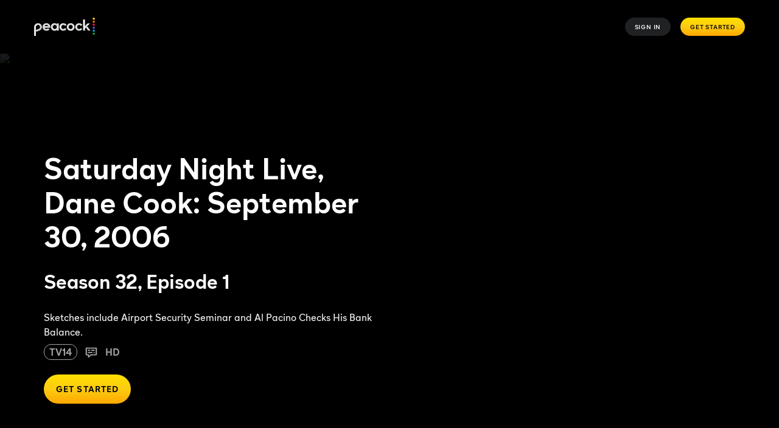

--- FILE ---
content_type: text/css
request_url: https://www.peacocktv.com/ice/c04d28e43bf19bd5a4e2a956e5f3ae6bb0612b4d/ui/css/polyatomic/nbcu.min.css
body_size: 22829
content:
.slick-slider{-webkit-touch-callout:none;-webkit-tap-highlight-color:transparent;box-sizing:border-box;touch-action:pan-y;-webkit-user-select:none;-moz-user-select:none;-ms-user-select:none;user-select:none}.slick-list,.slick-slider{display:block;position:relative}.slick-list{margin:0;overflow:hidden;padding:0}.slick-list:focus{outline:none}.slick-list.dragging{cursor:pointer;cursor:hand}.slick-slider .slick-list,.slick-slider .slick-track{transform:translateZ(0)}.slick-track{display:block;left:0;position:relative;top:0}.slick-track:after,.slick-track:before{content:"";display:table}.slick-track:after{clear:both}.slick-loading .slick-track{visibility:hidden}.slick-slide{display:none;float:left;height:100%;min-height:1px}[dir=rtl] .slick-slide{float:right}.slick-slide img{display:block}.slick-slide.slick-loading img{display:none}.slick-slide.dragging img{pointer-events:none}.slick-initialized .slick-slide{display:block}.slick-loading .slick-slide{visibility:hidden}.slick-vertical .slick-slide{border:1px solid transparent;display:block;height:auto}.slick-arrow.slick-hidden{display:none}.slick-loading .slick-list{background:#fff url([data-uri]) 50% no-repeat}@font-face{font-family:slick;font-style:normal;font-weight:400;src:url(/ice/c04d28e43bf19bd5a4e2a956e5f3ae6bb0612b4d/js/slick.eot);src:url(/ice/c04d28e43bf19bd5a4e2a956e5f3ae6bb0612b4d/js/slick.eot?#iefix) format("embedded-opentype"),url(/ice/c04d28e43bf19bd5a4e2a956e5f3ae6bb0612b4d/js/slick.woff) format("woff"),url(/ice/c04d28e43bf19bd5a4e2a956e5f3ae6bb0612b4d/js/slick.ttf) format("truetype"),url([data-uri]#slick) format("svg")}.slick-next,.slick-prev{border:none;cursor:pointer;display:block;font-size:0;height:20px;line-height:0px;padding:0;position:absolute;top:50%;transform:translateY(-50%);width:20px}.slick-next,.slick-next:focus,.slick-next:hover,.slick-prev,.slick-prev:focus,.slick-prev:hover{background:transparent;color:transparent;outline:none}.slick-next:focus:before,.slick-next:hover:before,.slick-prev:focus:before,.slick-prev:hover:before{opacity:1}.slick-next.slick-disabled:before,.slick-prev.slick-disabled:before{opacity:.25}.slick-next:before,.slick-prev:before{-webkit-font-smoothing:antialiased;-moz-osx-font-smoothing:grayscale;color:#fff;font-family:slick;font-size:20px;line-height:1;opacity:.75}.slick-prev{left:-25px}[dir=rtl] .slick-prev{left:auto;right:-25px}.slick-prev:before{content:"←"}[dir=rtl] .slick-prev:before{content:"→"}.slick-next{right:-25px}[dir=rtl] .slick-next{left:-25px;right:auto}.slick-next:before{content:"→"}[dir=rtl] .slick-next:before{content:"←"}.slick-dotted.slick-slider{margin-bottom:30px}.slick-dots{bottom:-25px;display:block;list-style:none;margin:0;padding:0;position:absolute;text-align:center;width:100%}.slick-dots li{display:inline-block;margin:0 5px;padding:0;position:relative}.slick-dots li,.slick-dots li button{cursor:pointer;height:20px;width:20px}.slick-dots li button{background:transparent;border:0;color:transparent;display:block;font-size:0;line-height:0px;outline:none;padding:5px}.slick-dots li button:focus,.slick-dots li button:hover{outline:none}.slick-dots li button:focus:before,.slick-dots li button:hover:before{opacity:1}.slick-dots li button:before{-webkit-font-smoothing:antialiased;-moz-osx-font-smoothing:grayscale;color:#000;content:"•";font-family:slick;font-size:6px;height:20px;left:0;line-height:20px;opacity:.25;position:absolute;text-align:center;top:0;width:20px}.slick-dots li.slick-active button:before{color:#000;opacity:.75}.custom__placeholder .ib-react-module-wrapper{align-items:center;display:flex;width:100%}.ib-react-module-wrapper{height:100%}*,:after,:before{box-sizing:border-box}@media(min-width:668px){.ib-margin-top-30{margin-top:-30px!important}.ib-margin-bottom-30{margin-bottom:-30px!important}.ib-margin-right-30{margin-right:-30px!important}.ib-padding-left-30{padding-left:-30px!important}.ib-padding-right-30{padding-right:-30px!important}.ib-margin-top-20{margin-top:-20px!important}.ib-margin-bottom-20{margin-bottom:-20px!important}.ib-margin-right-20{margin-right:-20px!important}.ib-padding-left-20{padding-left:-20px!important}.ib-padding-right-20{padding-right:-20px!important}.ib-margin-top-10{margin-top:-10px!important}.ib-margin-bottom-10{margin-bottom:-10px!important}.ib-margin-right-10{margin-right:-10px!important}.ib-padding-left-10{padding-left:-10px!important}.ib-padding-right-10{padding-right:-10px!important}.ib-margin-top0{margin-top:0!important}.ib-margin-bottom0{margin-bottom:0!important}.ib-margin-right0{margin-right:0!important}.ib-padding-left0{padding-left:0!important}.ib-padding-right0{padding-right:0!important}.ib-margin-top10{margin-top:10px!important}.ib-margin-bottom10{margin-bottom:10px!important}.ib-margin-right10{margin-right:10px!important}.ib-padding-left10{padding-left:10px!important}.ib-padding-right10{padding-right:10px!important}.ib-margin-top20{margin-top:20px!important}.ib-margin-bottom20{margin-bottom:20px!important}.ib-margin-right20{margin-right:20px!important}.ib-padding-left20{padding-left:20px!important}.ib-padding-right20{padding-right:20px!important}.ib-margin-top30{margin-top:30px!important}.ib-margin-bottom30{margin-bottom:30px!important}.ib-margin-right30{margin-right:30px!important}.ib-padding-left30{padding-left:30px!important}.ib-padding-right30{padding-right:30px!important}.ib-margin-top40{margin-top:40px!important}.ib-margin-bottom40{margin-bottom:40px!important}.ib-margin-right40{margin-right:40px!important}.ib-padding-left40{padding-left:40px!important}.ib-padding-right40{padding-right:40px!important}.ib-margin-top50{margin-top:50px!important}.ib-margin-bottom50{margin-bottom:50px!important}.ib-margin-right50{margin-right:50px!important}.ib-padding-left50{padding-left:50px!important}.ib-padding-right50{padding-right:50px!important}}.ib-clearfix:after,.ib-clearfix:before{content:" ";display:table}.ib-clearfix:after{clear:both}hr{border:0;border-bottom:1px solid #fff;border-top:1px solid #e7e7e7;margin-bottom:0;margin-top:0}body{-webkit-font-smoothing:subpixel-antialiased;height:100%;margin:auto;max-width:1440px;min-width:320px;width:100%}@media(max-width:667px){body .ib-menubar-center,body footer,body main{left:0 px;transition:all .2s ease-in-out}body.ib-menu-open{overflow:hidden}body.ib-menu-open .ib-menubar-center,body.ib-menu-open footer,body.ib-menu-open main{left:276px;transition:all .2s ease-in-out}}hr{clear:both}table{width:100%}th{font-weight:400;text-align:left}ol,ul{padding-left:0}ol>li,ul>li{margin:0;padding:0}.ib-l-list-stacked{list-style:none;margin:0;padding:0}.ib-l-list-stacked>li{margin:0}.ib-l-list-inline{list-style:none;margin-bottom:0;margin-top:0;padding:0}.ib-l-list-inline>dd,.ib-l-list-inline>dt,.ib-l-list-inline>li{display:inline-block}.truncate{overflow:hidden;text-overflow:clip;white-space:nowrap;width:100px}dl{padding-left:0}dl>dd,dl>dt{margin:0;padding:0}[ntv-lazy-load]{opacity:0;transition:opacity .2s}[ntv-lazy-load].is-loaded{opacity:1}input{background:transparent;border:1px solid #646669;border-radius:10px;min-height:30px;padding:0 7px}fieldset{border:none;margin:0;padding:0}[class*=" ib-icon-"]:before,[class^=ib-icon-]:before{vertical-align:baseline}.ib-align-center,.ib-center,.ib-center-mobile{text-align:center}.ib-align-right,.ib-right-mobile{text-align:right}.ib-align-left,.ib-left-mobile{text-align:left}.ib-vertical-align-top{align-self:flex-start}.ib-vertical-align-middle{align-self:center}.ib-vertical-align-bottom{align-self:flex-end}.ib-vertical-align-stretch{align-self:stretch}@media(min-width:668px){.ib-center-tablet{text-align:center}.ib-right-tablet{text-align:right}.ib-left-tablet{text-align:left}}@media(min-width:1024px){.ib-center-desktop{text-align:center}.ib-right-desktop{text-align:right}.ib-left-desktop{text-align:left}}.ib-both-hidden{display:none!important}@media(max-width:767px){.ib-mobile-hidden{display:none!important}}@media(min-width:667px)and (max-width:769px){.ib-tablet-hidden{display:block!important}}@media(min-width:768px)and (max-width:1024px){.ib-tablet-hidden{display:none!important}}@media(min-width:668px){.ib-desktop-hidden{display:none!important}}@media(min-width:1024px){.ib-xdesktop-hidden{display:none!important}}.ib-bold{font-weight:700!important}.ib-relative{position:relative}.ib-display-hidden{display:none!important}.ib-visibility-hidden{visibility:hidden!important}.ib-visually-hidden{clip:rect(1px,1px,1px,1px);border:0!important;height:1px!important;overflow:hidden;padding:0!important;position:absolute!important;width:1px!important}.ib-c-icon{background-position:50%;background-repeat:no-repeat;background-size:cover;left:0;position:relative;top:0}.ib-c-icon-arrow-down,.ib-c-icon-arrow-up{height:7px;width:13px}.ib-c-icon-arrow-up{background-image:url([data-uri])}@media only screen and (-webkit-min-device-pixel-ratio:2),only screen and (min-device-pixel-ratio:2),only screen and (min-resolution:192dpi),only screen and (min-resolution:2dppx){.ib-c-icon-arrow-up{background-image:url([data-uri])}}.ib-c-icon-arrow-down{background-image:url([data-uri]);transform:rotate(180deg)}@media only screen and (-webkit-min-device-pixel-ratio:2),only screen and (min-device-pixel-ratio:2),only screen and (min-resolution:192dpi),only screen and (min-resolution:2dppx){.ib-c-icon-arrow-down{background-image:url([data-uri])}}.ib-c-icon-fb{background-image:url([data-uri]);height:16px;width:8px}@media only screen and (-webkit-min-device-pixel-ratio:2),only screen and (min-device-pixel-ratio:2),only screen and (min-resolution:192dpi),only screen and (min-resolution:2dppx){.ib-c-icon-fb{background-image:url([data-uri])}}.ib-footer-link:hover .ib-c-icon-fb{background-image:url([data-uri])}@media only screen and (-webkit-min-device-pixel-ratio:2),only screen and (min-device-pixel-ratio:2),only screen and (min-resolution:192dpi),only screen and (min-resolution:2dppx){.ib-footer-link:hover .ib-c-icon-fb{background-image:url([data-uri])}}.ib-c-icon-tw{background-image:url([data-uri]);height:16px;width:20px}@media only screen and (-webkit-min-device-pixel-ratio:2),only screen and (min-device-pixel-ratio:2),only screen and (min-resolution:192dpi),only screen and (min-resolution:2dppx){.ib-c-icon-tw{background-image:url([data-uri])}}.ib-footer-link:hover .ib-c-icon-tw{background-image:url([data-uri])}@media only screen and (-webkit-min-device-pixel-ratio:2),only screen and (min-device-pixel-ratio:2),only screen and (min-resolution:192dpi),only screen and (min-resolution:2dppx){.ib-footer-link:hover .ib-c-icon-tw{background-image:url([data-uri])}}.ib-c-icon-yt{background-image:url([data-uri]);height:16px;width:40px}@media only screen and (-webkit-min-device-pixel-ratio:2),only screen and (min-device-pixel-ratio:2),only screen and (min-resolution:192dpi),only screen and (min-resolution:2dppx){.ib-c-icon-yt{background-image:url([data-uri])}}.ib-footer-link:hover .ib-c-icon-yt{background-image:url([data-uri])}@media only screen and (-webkit-min-device-pixel-ratio:2),only screen and (min-device-pixel-ratio:2),only screen and (min-resolution:192dpi),only screen and (min-resolution:2dppx){.ib-footer-link:hover .ib-c-icon-yt{background-image:url([data-uri])}}.ib-c-icon-close{background-image:url([data-uri]);cursor:pointer;display:inline-block;height:26px;width:26px}@media only screen and (-webkit-min-device-pixel-ratio:2),only screen and (min-device-pixel-ratio:2),only screen and (min-resolution:192dpi),only screen and (min-resolution:2dppx){.ib-c-icon-close{background-image:url([data-uri])}}.ib-shadow{background:no-repeat url([data-uri]);height:46px;margin:16px auto auto;width:230px}.ib-corner-rounded-5{border-radius:5px}.ib-corner-rounded-10{border-radius:10px}.content-container.ib-padding-side-padding-15,section.ib-padding-side-padding-15{padding:0 15px}.content-container.ib-padding-side-padding-30,section.ib-padding-side-padding-30{padding:0 30px}.content-container.ib-padding-full-padding-15,section.ib-padding-full-padding-15{padding:15px}.content-container.ib-padding-full-padding-30,section.ib-padding-full-padding-30{padding:30px}.content-container.ib-padding-top-padding-15,section.ib-padding-top-padding-15{padding-top:15px}.content-container.ib-padding-top-padding-30,section.ib-padding-top-padding-30{padding-top:30px}.content-container.ib-padding-bottom-padding-15,section.ib-padding-bottom-padding-15{padding-bottom:15px}.content-container.ib-padding-bottom-padding-30,section.ib-padding-bottom-padding-30{padding-bottom:30px}.scheduler-container{display:flex;flex-direction:column;height:640px}@media(min-width:1025px){.scheduler-container{height:700px}}@media(min-width:768px)and (max-width:1024px){.scheduler-container{height:400px}}@media(min-width:768px){.scheduler-container{flex-direction:row}}.scheduler-container .background-image__container,.scheduler-container .video-overlay{flex-grow:1;height:100%}.scheduler-container .background-image__container .sk-video-hero__children-container,.scheduler-container .background-image__container .sk-video-hero__container,.scheduler-container .background-image__container .sk-video-hero__video-container,.scheduler-container .background-image__container>[data-testid*=positioner-component],.scheduler-container .video-overlay .sk-video-hero__children-container,.scheduler-container .video-overlay .sk-video-hero__container,.scheduler-container .video-overlay .sk-video-hero__video-container,.scheduler-container .video-overlay>[data-testid*=positioner-component]{height:100%}.scheduler-container .background-image__container>[data-testid*=positioner-component]:before,.scheduler-container .video-overlay>[data-testid*=positioner-component]:before{background:linear-gradient(0deg,rgba(0,0,0,.7) 25%,rgba(0,0,0,.175) 60%);content:"";height:100%;left:0;position:absolute;top:0;width:100%;z-index:1}.scheduler-container .background-image__container .background-image__children,.scheduler-container .background-image__container .sk-video-hero__children-content,.scheduler-container .video-overlay .background-image__children,.scheduler-container .video-overlay .sk-video-hero__children-content{display:flex;flex-direction:column;height:100%}@media(min-width:768px){.scheduler-container .background-image__container .background-image__children,.scheduler-container .background-image__container .sk-video-hero__children-content,.scheduler-container .video-overlay .background-image__children,.scheduler-container .video-overlay .sk-video-hero__children-content{background:linear-gradient(0deg,rgba(0,0,0,.4),transparent 30%);flex-direction:row}}.scheduler-container .scheduler-text{align-self:flex-start;background:linear-gradient(0deg,rgba(0,0,0,.4),transparent 40%);color:#fff;display:flex;flex-direction:column;flex-grow:1;justify-content:flex-end;min-height:300px;padding:0 20px 10px;width:100%}@media(min-width:1025px){.scheduler-container .scheduler-text{padding-bottom:40px;padding-left:40px}}@media(min-width:768px){.scheduler-container .scheduler-text{align-self:flex-end;background:none;padding-top:0}}.scheduler-container .scheduler-text .scheduler-text__button{margin-top:10px}@media(min-width:1025px){.scheduler-container .scheduler-text .scheduler-text__button{margin-top:35px}}.scheduler-container .scheduler-text .scheduler-text__name,.scheduler-container .scheduler-text .sk-text--hero-subtitle,.scheduler-container .scheduler-text .sk-text--hero-title{font-size:42px;font-weight:700;line-height:50px;padding:0}@media(min-width:768px)and (max-width:1024px){.scheduler-container .scheduler-text .scheduler-text__name,.scheduler-container .scheduler-text .sk-text--hero-subtitle,.scheduler-container .scheduler-text .sk-text--hero-title{font-size:60px;line-height:64px}}@media(min-width:1025px){.scheduler-container .scheduler-text .scheduler-text__name,.scheduler-container .scheduler-text .sk-text--hero-subtitle,.scheduler-container .scheduler-text .sk-text--hero-title{font-size:120px;line-height:120px}}.scheduler-container .scheduler-text .scheduler-text__subtitle,.scheduler-container .scheduler-text .sk-text--title{color:#fff;font-size:18px;line-height:22px;margin-top:10px}@media(min-width:768px)and (max-width:1024px){.scheduler-container .scheduler-text .scheduler-text__subtitle,.scheduler-container .scheduler-text .sk-text--title{font-size:24px;line-height:26px}}@media(min-width:1025px){.scheduler-container .scheduler-text .scheduler-text__subtitle,.scheduler-container .scheduler-text .sk-text--title{font-size:48px;line-height:48px;margin-top:35px}}.scheduler-container .scheduler-text .scheduler-text__secondaryText,.scheduler-container .scheduler-text .sk-text--label{color:#fff;font-size:12px;line-height:14px;margin-top:10px}@media(min-width:768px)and (max-width:1024px){.scheduler-container .scheduler-text .scheduler-text__secondaryText,.scheduler-container .scheduler-text .sk-text--label{font-size:14px;line-height:14px}}@media(min-width:1025px){.scheduler-container .scheduler-text .scheduler-text__secondaryText,.scheduler-container .scheduler-text .sk-text--label{font-size:20px;line-height:24px;margin-top:35px;padding-right:72px}}.scheduler-container .scheduler-text .sk-text--legal{color:#f4f4f4;margin-top:10px}@media(min-width:1025px){.scheduler-container .scheduler-text .sk-text--legal{margin-top:35px}}.scheduler-container .scheduler-text .scheduler-text__legalText{font-size:8px;line-height:12px;margin-top:10px}@media(min-width:768px){.scheduler-container .scheduler-text .scheduler-text__legalText{font-size:12px;line-height:16px}}@media(min-width:1025px){.scheduler-container .scheduler-text .scheduler-text__legalText{margin-top:35px}}.scheduler-container .schedule{background-color:rgba(0,0,0,.4);color:#fff;height:100%;padding:10px 20px 20px;width:100%}@media(min-width:768px)and (max-width:1024px){.scheduler-container .schedule{min-width:300px;width:230px}}@media(min-width:1025px){.scheduler-container .schedule{min-width:430px;padding:30px 40px;width:430px}}.scheduler-container .schedule .schedule-dropdown .schedule-dropdown-list:last-child{border:solid hsla(0,0%,100%,.3);border-width:0 0 1px;margin:8px 0}.scheduler-container .schedule .schedule-dropdown .schedule-dropdown__header{background-color:transparent;border-style:none;color:#fff;cursor:pointer;padding:0 0 5px;width:100%}.scheduler-container .schedule .schedule-dropdown .schedule-dropdown__header .schedule-dropdown__header__contents{display:flex}.scheduler-container .schedule .schedule-dropdown .schedule-dropdown__header .schedule-dropdown__header__contents .schedule-dropdown__title{font-size:14px;font-weight:700;line-height:16px;padding:10px 0 0 10px}@media(min-width:1025px){.scheduler-container .schedule .schedule-dropdown .schedule-dropdown__header .schedule-dropdown__header__contents .schedule-dropdown__title{font-size:24px;line-height:24px;padding-top:6px}}@media(min-width:768px)and (max-width:1024px){.scheduler-container .schedule .schedule-dropdown .schedule-dropdown__header .schedule-dropdown__header__contents .schedule-dropdown__title{font-size:14px;line-height:14px;padding-top:12px}}.scheduler-container .schedule .schedule-dropdown .schedule-dropdown__header .schedule-dropdown__header__contents .arrow{transform:rotate(90deg);width:8px}@media(min-width:1025px){.scheduler-container .schedule .schedule-dropdown .schedule-dropdown__header .schedule-dropdown__header__contents .arrow{width:10px}}.scheduler-container .schedule .schedule-dropdown .schedule-dropdown__header .schedule-dropdown__header__contents .arrow.expanded{transform:rotate(270deg)}.scheduler-container .schedule .schedule-dropdown .schedule-dropdown__item{background-color:transparent;border-style:none;color:#fff;cursor:pointer;font-size:14px;font-weight:lighter;line-height:16px;padding:15px 0 15px 20px;text-align:left;width:100%}@media(min-width:1025px){.scheduler-container .schedule .schedule-dropdown .schedule-dropdown__item{font-size:24px;line-height:24px}}@media(min-width:768px)and (max-width:1024px){.scheduler-container .schedule .schedule-dropdown .schedule-dropdown__item{font-size:14px;line-height:14px}}.scheduler-container .schedule .schedule-dropdown .schedule-dropdown__item:focus,.scheduler-container .schedule .schedule-dropdown .schedule-dropdown__item:hover{color:#a4a5a7}.scheduler-container .schedule .schedule__items{height:245px}@media(min-width:1025px){.scheduler-container .schedule .schedule__items{height:535px}}@media(min-width:768px)and (max-width:1024px){.scheduler-container .schedule .schedule__items{height:305px}}.scheduler-container .schedule .schedule__items::-webkit-scrollbar{display:none}.scheduler-container .schedule .schedule__items .schedule-item:last-child{border:solid hsla(0,0%,100%,.3);border-width:0 0 1px}.scheduler-container .schedule .schedule__items .schedule-item__date{margin-bottom:8px}.scheduler-container .schedule .schedule__items .schedule-item .schedule-item__title{font-size:14px;font-weight:700;line-height:16px;margin-top:10px}@media(min-width:1025px){.scheduler-container .schedule .schedule__items .schedule-item .schedule-item__title{font-size:20px;line-height:24px;margin-top:16px}}.scheduler-container .schedule .schedule__items .schedule-item .schedule-item__text{margin:3px 0 1px}@media(min-width:1025px){.scheduler-container .schedule .schedule__items .schedule-item .schedule-item__text{margin:7px 0}}.scheduler-container .schedule .schedule__items .schedule-item .schedule-item__text-item{font-size:10px;font-weight:lighter;line-height:12px}@media(min-width:1025px){.scheduler-container .schedule .schedule__items .schedule-item .schedule-item__text-item{font-size:12px;line-height:14px}}.scheduler-container .schedule .schedule__items .schedule-item .schedule-item__date{font-size:12px;font-weight:700;line-height:14px;margin-bottom:12px}@media(min-width:1025px){.scheduler-container .schedule .schedule__items .schedule-item .schedule-item__date{font-size:14px;line-height:16px;margin-bottom:18px}}.scheduler-container .schedule .schedule__splitter{border:solid hsla(0,0%,100%,.3);border-width:0 0 1px;margin:8px 0}.scheduler-container .schedule .schedule__disclaimer{bottom:5px;font-size:12px;font-weight:lighter;line-height:12px;padding:5px 0 0;position:absolute}@media(min-width:1025px){.scheduler-container .schedule .schedule__disclaimer{padding-bottom:10px}}.scheduler-container .schedule .schedule__fullSchedule{bottom:5px;font-size:12px;font-weight:700;line-height:120%;padding:5px 0 0;position:absolute;right:20px}.scheduler-container .schedule .schedule__fullSchedule a{color:#fff;text-decoration:none}.scheduler-container .schedule .schedule__fullSchedule a .schedule-carat{border:solid #fff;border-width:0 2px 2px 0;display:inline-block;padding:3px;position:relative;transform:rotate(-45deg);-webkit-transform:rotate(-45deg)}.scheduler-container .schedule .schedule__fullSchedule a .schedule-text{padding-right:3px}@media(min-width:768px){.scheduler-container .schedule .schedule__fullSchedule{font-size:12px;line-height:12px}}@media(min-width:1025px){.scheduler-container .schedule .schedule__fullSchedule{font-size:14px;line-height:14px;padding-bottom:10px}}.peacock-scheduler-carousel .peacock-scheduler-carousel__arrow:after,.peacock-scheduler-carousel .peacock-scheduler-carousel__arrow:before{background-color:#fff;content:"";height:2px;position:absolute;width:14px}.peacock-scheduler-carousel__arrow{background:transparent;border:0;color:#fff;cursor:pointer;height:20px;opacity:1;padding:0;position:absolute;transition:opacity .2s ease-out .2s,visibility .2s ease-out .2s;visibility:visible;width:10px}.peacock-scheduler-carousel__arrow:active,.peacock-scheduler-carousel__arrow:focus{outline:none}.peacock-scheduler-carousel__arrow--hidden{opacity:0;visibility:hidden}.peacock-scheduler-carousel__arrow:before{top:0}.peacock-scheduler-carousel__arrow:after{bottom:0}.peacock-scheduler-carousel__arrow-prev{bottom:3px;left:11px}.peacock-scheduler-carousel__arrow-prev:after,.peacock-scheduler-carousel__arrow-prev:before{right:0;transform-origin:right}.peacock-scheduler-carousel__arrow-prev:before{transform:rotate(-45deg)}.peacock-scheduler-carousel__arrow-prev:after{transform:rotate(45deg)}.peacock-scheduler-carousel__arrow-next{right:11px}.peacock-scheduler-carousel__arrow-next:after,.peacock-scheduler-carousel__arrow-next:before{left:0;transform-origin:left}.peacock-scheduler-carousel__arrow-next:before{transform:rotate(45deg)}.peacock-scheduler-carousel__arrow-next:after{transform:rotate(-45deg)}.peacock-scheduler-carousel .slick-track{display:flex}@media(min-width:1025px){.peacock-scheduler-carousel .slick-slide{transform-origin:top;transition:.2s ease-in-out}}.peacock-scheduler-carousel--landscape{border:solid hsla(0,0%,100%,.3);border-width:1px 0 0;margin:8px 0}.peacock-scheduler-carousel--landscape .slick-slider .slick-list{height:240px;overflow-y:scroll}.peacock-scheduler-carousel--landscape .slick-slider .slick-list::-webkit-scrollbar{display:none}@media(min-width:1025px){.peacock-scheduler-carousel--landscape .slick-slider .slick-list{height:530px}}@media(min-width:768px)and (max-width:1024px){.peacock-scheduler-carousel--landscape .slick-slider .slick-list{height:280px}}.peacock-scheduler-carousel--landscape .slick-slider .slick-dots{position:unset}.peacock-scheduler-carousel--landscape .slick-slider .slick-dots li{margin:0}.peacock-scheduler-carousel--landscape .slick-slider .slick-dots li button:before{background-color:transparent;border:1px solid #fff;border-radius:50%;color:transparent;height:12px;opacity:1;width:12px}.peacock-scheduler-carousel--landscape .slick-slider .slick-dots li.slick-active button:before{background-color:#fff}.custom-table table{border-collapse:collapse;table-layout:fixed}.custom-table table thead tr{border:none;font-size:12px;font-weight:700;height:26px}.custom-table table thead tr th{padding:0 5px 0 23px;text-align:left;text-transform:uppercase}@media(min-width:768px){.custom-table table thead tr th{padding:0 5px;text-align:center}}@media(min-width:1025px){.custom-table table thead tr{font-size:16px;height:67px}}.custom-table table td:first-child,.custom-table table th:first-child{left:0;position:-webkit-sticky;position:sticky}.custom-table table td{font-size:12px;font-weight:400;height:26px;padding:0 5px 0 23px;text-align:left;white-space:normal}@media(min-width:768px){.custom-table table td{padding:0 5px;text-align:center}}@media(min-width:1025px){.custom-table table td{font-size:16px;height:67px}}.custom-table .table-sticky{display:none;max-width:1440px!important;position:fixed;top:0;width:100%;z-index:1}@media(min-width:768px){.custom-table .table-sticky{display:block}}.custom-table .table-expand-button{margin:45px auto}.custom-table .table-expand-button .ib-m-button-container{display:flex;justify-content:center}.custom-table .table-rows-collapse,.custom-table .table-rows-expanded{overflow:hidden}.custom-table .table-rows-collapse{max-height:0;transition:all 2s cubic-bezier(.05,1.13,.15,1)}.custom-table .table-rows-expanded{max-height:5000px;transition:all 2s ease-in}.custom-table .custom-table_head_hidden{display:none}.custom-table .table-mobile_scroll-column td,.custom-table .table-mobile_scroll-column th{width:41.33vw}@media(min-width:768px){.custom-table .table-mobile_scroll-column td,.custom-table .table-mobile_scroll-column th{width:auto}}.custom-table .table-wrapper{overflow:scroll;position:relative}@media(min-width:768px){.custom-table .table-wrapper{overflow:auto}}.custom-padding-xs-right-0 .table-sticky{padding-right:0}.custom-padding-xs-right-16 .table-sticky{padding-right:32px}.custom-padding-xs-right-40 .table-sticky{padding-right:80px}.custom-padding-xs-right-72 .table-sticky{padding-right:144px}@media(min-width:768px){.custom-padding-md-right-0 .table-sticky{padding-right:0}.custom-padding-md-right-16 .table-sticky{padding-right:32px}.custom-padding-md-right-40 .table-sticky{padding-right:80px}.custom-padding-md-right-72 .table-sticky{padding-right:144px}}@media(min-width:768px)and (max-width:1024px){.custom-padding-sm-right-0 .table-sticky{padding-right:0}.custom-padding-sm-right-16 .table-sticky{padding-right:32px}.custom-padding-sm-right-40 .table-sticky{padding-right:80px}.custom-padding-sm-right-72 .table-sticky{padding-right:144px}}.custom-table-tabs .custom-table-tabs__tabs{border:none;display:flex;flex-direction:column;font-size:12px;font-weight:700;justify-content:space-evenly}@media(min-width:768px){.custom-table-tabs .custom-table-tabs__tabs{flex-direction:row;height:26px}}@media(min-width:1025px){.custom-table-tabs .custom-table-tabs__tabs{font-size:16px;height:67px}}.custom-table-tabs .custom-table-tabs__tabs .custom-table-tabs__tab{background:none;border:none;height:30px;padding:0 5px 0 26px;text-align:left;text-transform:uppercase;width:100%}@media(min-width:768px){.custom-table-tabs .custom-table-tabs__tabs .custom-table-tabs__tab{border:none;height:auto;padding:0 5px;text-align:center}}.custom-table-tabs .custom-table-tabs__tabs-mobile{align-items:center;border:none;display:flex;font-size:26px;height:54px;justify-content:space-between;line-height:31px;padding:1px 20px;width:100%}@media(min-width:768px){.custom-table-tabs .custom-table-tabs__tabs-mobile{display:none}}.custom-table-tabs .custom-table-tabs_dropdown-hidden{display:none}@media(min-width:768px){.custom-table-tabs .custom-table-tabs_dropdown-hidden{display:initial}}.custom-table-tabs .custom-table .ib-icon-chevron-down{transition-duration:.6s;transition-property:transform}.custom-table-tabs .custom-table-tabs_dropdown_open .ib-icon-chevron-down{transform:rotate(-180deg)}.custom-table-tabs .custom-table_title{display:none;font-size:104px;line-height:120px;padding:25px 0}@media(min-width:768px){.custom-table-tabs .custom-table_title{display:block}}.custom-table-tabs .ib-text-align-center,.custom-table-tabs .ib-text-align-left{text-align:center}.custom-table-tabs .chevron-up{fill:#fff;height:20px;transition-duration:.6s;transition-property:transform;width:20px}.custom-table-tabs .custom-table-tabs_dropdown_closed .chevron-up{transform:rotate(-180deg)}[data-a11y-root=enabled] [data-a11y-outline]:focus{outline:3px solid #069de0}[data-a11y-root=enabled] a:focus,[data-a11y-root=enabled] a:focus-within,[data-a11y-root=enabled] button:focus,[data-a11y-root=enabled] button:focus-within,[data-a11y-root=enabled] input:focus,[data-a11y-root=enabled] input:focus-within{outline:3px solid #069de0}[data-a11y-root=disabled] [data-a11y-outline]:focus,[data-a11y-root=disabled] [data-a11y-outline]:focus-within,[data-a11y-root=disabled] a:focus,[data-a11y-root=disabled] a:focus-within,[data-a11y-root=disabled] button:focus,[data-a11y-root=disabled] button:focus-within,[data-a11y-root=disabled] input:focus,[data-a11y-root=disabled] input:focus-within{outline:none}.hero-item-wrapper{display:flex;flex-direction:column}.hero-item__aspect-ratio-box{max-height:80vh;max-width:100%;position:relative}.background-tint .hero-item__aspect-ratio-box:after{background:linear-gradient(175.06deg,rgba(0,0,0,.7) 8.15%,transparent 37.01%,transparent 0),linear-gradient(180deg,transparent 23.85%,rgba(0,0,0,.5) 95.91%);bottom:0;content:"";display:block;height:100%;position:absolute;width:100%}@media(min-width:768px){.background-tint .hero-item__aspect-ratio-box:after{background:linear-gradient(162.31deg,rgba(0,0,0,.7) 8.24%,transparent 27.17%,transparent 0),linear-gradient(180deg,transparent 23.85%,#000 95.91%)}}@media(min-width:1025px){.background-tint .hero-item__aspect-ratio-box:after{background:linear-gradient(162.7deg,rgba(0,0,0,.7) 11.08%,transparent 27.94%,transparent 0),linear-gradient(180deg,transparent 23.85%,#000 95.91%)}}.hero-item__image{max-width:100%}.hero-item__image-attribution{bottom:0;padding:3%;position:absolute;right:0;z-index:1}.hero-item__titles{background:#000;padding:3%}@media(min-width:768px){.hero-item__titles{background:transparent;bottom:0;left:0;padding-left:72px;position:absolute;right:0}}.hero-item__titles-title{font-size:24px;line-height:28px}@media(min-width:768px){.hero-item__titles-title{font-size:40px;line-height:51px}}@media(min-width:1025px){.hero-item__titles-title{font-size:80px;line-height:96px}}.hero-item__titles-subtitle{font-size:18px;line-height:22px}@media(min-width:768px){.hero-item__titles-subtitle{font-size:30px;line-height:38px}}@media(min-width:1025px){.hero-item__titles-subtitle{font-size:60px;line-height:72px}}.hero-item__titles-subtitle,.hero-item__titles-title{color:#fff;letter-spacing:-1px;max-width:84vw}.hero-item__button{margin-top:3%!important}.hero-carousel .hero-item__logo{left:16px;top:15px}@media(min-width:768px){.hero-carousel .hero-item__logo{left:40px;top:20px}}@media(min-width:1025px){.hero-carousel .hero-item__logo{left:72px;top:40px}}.hero-carousel .slick-track{background:#000}.hero-carousel__slick-dots{display:none!important}@media(min-width:768px){.hero-carousel__slick-dots{bottom:0;display:block!important;left:50%;margin-bottom:1%;transform:translateX(-50%);width:auto}}.hero-carousel__slick-dots li{margin:auto}.hero-carousel__slick-dots li button{border:1px solid #fff;border-radius:10px;height:10px;width:10px}.hero-carousel__slick-dots li button:before{content:none}.hero-carousel__slick-dots li.slick-active button{background-color:#fff;opacity:1}.hero-item__logo{left:20px;position:absolute;top:15px;width:100%}@media(min-width:768px){.hero-item__logo{top:20px}}@media(min-width:1025px){.hero-item__logo{left:40px;top:40px}}.hero-item__logo img{max-height:48px;max-width:170px;object-fit:contain;object-position:left}@media(min-width:768px){.hero-item__logo img{max-height:50px;max-width:182px}}@media(min-width:1025px){.hero-item__logo img{max-height:90px;max-width:340px}}.custom__section{align-items:stretch;display:flex;position:relative;width:100%}.custom__section-nested{height:100%}.custom__section-content{display:flex;flex-wrap:wrap;margin:0 auto;max-width:1440px!important;width:100%}.custom__section-full-width{max-width:inherit!important}.custom__section-guttered,.custom__section-guttered>.custom__placeholder{padding:0 7.5px}.custom__section-guttered.custom-padding-md-left-16{padding-left:23.5px}.custom__section-guttered.custom-padding-md-left-24{padding-left:31.5px}.custom__section-guttered.custom-padding-md-left-40{padding-left:47.5px}.custom__section-guttered.custom-padding-md-right-16{padding-right:22.5px}.custom__section-guttered.custom-padding-md-right-24{padding-right:31.5px}.custom__section-guttered.custom-padding-md-right-40{padding-right:47.5px}.custom__placeholder{align-items:center;display:flex;justify-content:center}.custom__placeholder .ib-react-module-wrapper>*{width:100%}.custom-col-xs-1{flex:1 0 auto;max-width:25%;width:25%}.custom-offset-xs-0{margin-left:0}.custom-push-xs-0{margin-right:0}.custom-col-xs-2{flex:1 0 auto;max-width:50%;width:50%}.custom-offset-xs-1{margin-left:25%}.custom-push-xs-1{margin-right:25%}.custom-col-xs-3{flex:1 0 auto;max-width:75%;width:75%}.custom-offset-xs-2{margin-left:50%}.custom-push-xs-2{margin-right:50%}.custom-col-xs-4{flex:1 0 auto;max-width:100%;width:100%}.custom-offset-xs-3{margin-left:75%}.custom-push-xs-3{margin-right:75%}.custom-order-xs-0{order:0}.custom-order-xs-1{order:1}.custom-order-xs-2{order:2}.custom-order-xs-3{order:3}.custom-order-xs-4{order:4}.custom-order-xs-5{order:5}.custom-order-xs-6{order:6}.custom-order-xs-7{order:7}.custom-order-xs-8{order:8}.custom-order-xs-9{order:9}.custom-order-xs-10{order:10}.custom-order-xs-11{order:11}.custom-order-xs-12{order:12}.custom-order-xs-13{order:13}.custom-order-xs-14{order:14}.custom-order-xs-15{order:15}.custom-order-xs-16{order:16}.custom-order-xs-17{order:17}.custom-order-xs-18{order:18}.custom-order-xs-19{order:19}.custom-order-xs-20{order:20}.custom-order-xs-21{order:21}.custom-order-xs-22{order:22}.custom-order-xs-23{order:23}.custom-order-xs-24{order:24}.custom-order-xs-25{order:25}.custom-order-xs-26{order:26}.custom-order-xs-27{order:27}.custom-order-xs-28{order:28}.custom-order-xs-29{order:29}.custom-order-xs-30{order:30}.custom-order-xs-31{order:31}.custom-order-xs-32{order:32}.custom-order-xs-33{order:33}.custom-order-xs-34{order:34}.custom-order-xs-35{order:35}.custom-order-xs-36{order:36}.custom-order-xs-37{order:37}.custom-order-xs-38{order:38}.custom-order-xs-39{order:39}.custom-order-xs-40{order:40}.custom-order-xs-41{order:41}.custom-order-xs-42{order:42}.custom-order-xs-43{order:43}.custom-order-xs-44{order:44}.custom-order-xs-45{order:45}.custom-order-xs-46{order:46}.custom-order-xs-47{order:47}.custom-order-xs-48{order:48}.custom-order-xs-49{order:49}.custom-order-xs-50{order:50}.custom-alignment-xs-flex-start{align-items:flex-start}.custom-alignment-xs-center{align-items:center}.custom-alignment-xs-flex-end{align-items:flex-end}.custom-pull-xs-top-0{margin-top:0;z-index:2}.custom-pull-xs-top-8{margin-top:-8px;z-index:2}.custom-pull-xs-top-16{margin-top:-16px;z-index:2}.custom-pull-xs-top-24{margin-top:-24px;z-index:2}.custom-pull-xs-top-32{margin-top:-32px;z-index:2}.custom-pull-xs-top-40{margin-top:-40px;z-index:2}.custom-pull-xs-top-48{margin-top:-48px;z-index:2}.custom-pull-xs-top-56{margin-top:-56px;z-index:2}.custom-pull-xs-top-64{margin-top:-64px;z-index:2}.custom-pull-xs-top-72{margin-top:-72px;z-index:2}.custom-padding-xs-top-0{padding-top:0}.custom-padding-xs-top-8{padding-top:8px}.custom-padding-xs-top-16{padding-top:16px}.custom-padding-xs-top-24{padding-top:24px}.custom-padding-xs-top-32{padding-top:32px}.custom-padding-xs-top-40{padding-top:40px}.custom-padding-xs-top-48{padding-top:48px}.custom-padding-xs-top-56{padding-top:56px}.custom-padding-xs-top-64{padding-top:64px}.custom-padding-xs-top-72{padding-top:72px}.custom-padding-xs-right-0{padding-right:0}.custom-padding-xs-right-8{padding-right:8px}.custom-padding-xs-right-16{padding-right:16px}.custom-padding-xs-right-24{padding-right:24px}.custom-padding-xs-right-32{padding-right:32px}.custom-padding-xs-right-40{padding-right:40px}.custom-padding-xs-right-48{padding-right:48px}.custom-padding-xs-right-56{padding-right:56px}.custom-padding-xs-right-64{padding-right:64px}.custom-padding-xs-right-72{padding-right:72px}.custom-padding-xs-bottom-0{padding-bottom:0}.custom-padding-xs-bottom-8{padding-bottom:8px}.custom-padding-xs-bottom-16{padding-bottom:16px}.custom-padding-xs-bottom-24{padding-bottom:24px}.custom-padding-xs-bottom-32{padding-bottom:32px}.custom-padding-xs-bottom-40{padding-bottom:40px}.custom-padding-xs-bottom-48{padding-bottom:48px}.custom-padding-xs-bottom-56{padding-bottom:56px}.custom-padding-xs-bottom-64{padding-bottom:64px}.custom-padding-xs-bottom-72{padding-bottom:72px}.custom-padding-xs-left-0{padding-left:0}.custom-padding-xs-left-8{padding-left:8px}.custom-padding-xs-left-16{padding-left:16px}.custom-padding-xs-left-24{padding-left:24px}.custom-padding-xs-left-32{padding-left:32px}.custom-padding-xs-left-40{padding-left:40px}.custom-padding-xs-left-48{padding-left:48px}.custom-padding-xs-left-56{padding-left:56px}.custom-padding-xs-left-64{padding-left:64px}.custom-padding-xs-left-72{padding-left:72px}.custom-border-radius-xs-top-left-0{border-top-left-radius:0}.custom-border-radius-xs-top-left-5{border-top-left-radius:5px}.custom-border-radius-xs-top-left-10{border-top-left-radius:10px}.custom-border-radius-xs-top-right-0{border-top-right-radius:0}.custom-border-radius-xs-top-right-5{border-top-right-radius:5px}.custom-border-radius-xs-top-right-10{border-top-right-radius:10px}.custom-border-radius-xs-bottom-left-0{border-bottom-left-radius:0}.custom-border-radius-xs-bottom-left-5{border-bottom-left-radius:5px}.custom-border-radius-xs-bottom-left-10{border-bottom-left-radius:10px}.custom-border-radius-xs-bottom-right-0{border-bottom-right-radius:0}.custom-border-radius-xs-bottom-right-5{border-bottom-right-radius:5px}.custom-border-radius-xs-bottom-right-10{border-bottom-right-radius:10px}.custom-whitespace-xs-0{margin-top:0}.custom-whitespace-xs-16{margin-top:16px}.custom-whitespace-xs-40{margin-top:40px}.custom-height-xs-0{min-height:0}.custom-height-xs-1{min-height:20px}.custom-height-xs-2{min-height:40px}.custom-height-xs-3{min-height:60px}.custom-height-xs-4{min-height:80px}.custom-height-xs-5{min-height:100px}.custom-height-xs-6{min-height:120px}.custom-height-xs-7{min-height:140px}.custom-height-xs-8{min-height:160px}.custom-height-xs-9{min-height:180px}.custom-height-xs-10{min-height:200px}.custom-height-xs-11{min-height:220px}.custom-height-xs-12{min-height:240px}.custom-height-xs-13{min-height:260px}.custom-height-xs-14{min-height:280px}.custom-height-xs-15{min-height:300px}.custom-height-xs-16{min-height:320px}.custom-height-xs-17{min-height:340px}.custom-height-xs-18{min-height:360px}.custom-height-xs-19{min-height:380px}.custom-height-xs-20{min-height:400px}@media(min-width:768px){.custom-col-md-1{flex:1 0 auto;max-width:8.3333333333%;width:8.3333333333%}.custom-offset-md-0{margin-left:0}.custom-push-md-0{margin-right:0}.custom-col-md-2{flex:1 0 auto;max-width:16.6666666667%;width:16.6666666667%}.custom-offset-md-1{margin-left:8.3333333333%}.custom-push-md-1{margin-right:8.3333333333%}.custom-col-md-3{flex:1 0 auto;max-width:25%;width:25%}.custom-offset-md-2{margin-left:16.6666666667%}.custom-push-md-2{margin-right:16.6666666667%}.custom-col-md-4{flex:1 0 auto;max-width:33.3333333333%;width:33.3333333333%}.custom-offset-md-3{margin-left:25%}.custom-push-md-3{margin-right:25%}.custom-col-md-5{flex:1 0 auto;max-width:41.6666666667%;width:41.6666666667%}.custom-offset-md-4{margin-left:33.3333333333%}.custom-push-md-4{margin-right:33.3333333333%}.custom-col-md-6{flex:1 0 auto;max-width:50%;width:50%}.custom-offset-md-5{margin-left:41.6666666667%}.custom-push-md-5{margin-right:41.6666666667%}.custom-col-md-7{flex:1 0 auto;max-width:58.3333333333%;width:58.3333333333%}.custom-offset-md-6{margin-left:50%}.custom-push-md-6{margin-right:50%}.custom-col-md-8{flex:1 0 auto;max-width:66.6666666667%;width:66.6666666667%}.custom-offset-md-7{margin-left:58.3333333333%}.custom-push-md-7{margin-right:58.3333333333%}.custom-col-md-9{flex:1 0 auto;max-width:75%;width:75%}.custom-offset-md-8{margin-left:66.6666666667%}.custom-push-md-8{margin-right:66.6666666667%}.custom-col-md-10{flex:1 0 auto;max-width:83.3333333333%;width:83.3333333333%}.custom-offset-md-9{margin-left:75%}.custom-push-md-9{margin-right:75%}.custom-col-md-11{flex:1 0 auto;max-width:91.6666666667%;width:91.6666666667%}.custom-offset-md-10{margin-left:83.3333333333%}.custom-push-md-10{margin-right:83.3333333333%}.custom-col-md-12{flex:1 0 auto;max-width:100%;width:100%}.custom-offset-md-11{margin-left:91.6666666667%}.custom-push-md-11{margin-right:91.6666666667%}.custom-order-md-0{order:0}.custom-order-md-1{order:1}.custom-order-md-2{order:2}.custom-order-md-3{order:3}.custom-order-md-4{order:4}.custom-order-md-5{order:5}.custom-order-md-6{order:6}.custom-order-md-7{order:7}.custom-order-md-8{order:8}.custom-order-md-9{order:9}.custom-order-md-10{order:10}.custom-order-md-11{order:11}.custom-order-md-12{order:12}.custom-order-md-13{order:13}.custom-order-md-14{order:14}.custom-order-md-15{order:15}.custom-order-md-16{order:16}.custom-order-md-17{order:17}.custom-order-md-18{order:18}.custom-order-md-19{order:19}.custom-order-md-20{order:20}.custom-order-md-21{order:21}.custom-order-md-22{order:22}.custom-order-md-23{order:23}.custom-order-md-24{order:24}.custom-order-md-25{order:25}.custom-order-md-26{order:26}.custom-order-md-27{order:27}.custom-order-md-28{order:28}.custom-order-md-29{order:29}.custom-order-md-30{order:30}.custom-order-md-31{order:31}.custom-order-md-32{order:32}.custom-order-md-33{order:33}.custom-order-md-34{order:34}.custom-order-md-35{order:35}.custom-order-md-36{order:36}.custom-order-md-37{order:37}.custom-order-md-38{order:38}.custom-order-md-39{order:39}.custom-order-md-40{order:40}.custom-order-md-41{order:41}.custom-order-md-42{order:42}.custom-order-md-43{order:43}.custom-order-md-44{order:44}.custom-order-md-45{order:45}.custom-order-md-46{order:46}.custom-order-md-47{order:47}.custom-order-md-48{order:48}.custom-order-md-49{order:49}.custom-order-md-50{order:50}.custom-alignment-md-flex-start{align-items:flex-start}.custom-alignment-md-center{align-items:center}.custom-alignment-md-flex-end{align-items:flex-end}.custom-pull-md-top-0{margin-top:0;z-index:2}.custom-pull-md-top-8{margin-top:-8px;z-index:2}.custom-pull-md-top-16{margin-top:-16px;z-index:2}.custom-pull-md-top-24{margin-top:-24px;z-index:2}.custom-pull-md-top-32{margin-top:-32px;z-index:2}.custom-pull-md-top-40{margin-top:-40px;z-index:2}.custom-pull-md-top-48{margin-top:-48px;z-index:2}.custom-pull-md-top-56{margin-top:-56px;z-index:2}.custom-pull-md-top-64{margin-top:-64px;z-index:2}.custom-pull-md-top-72{margin-top:-72px;z-index:2}.custom-padding-md-top-0{padding-top:0}.custom-padding-md-top-8{padding-top:8px}.custom-padding-md-top-16{padding-top:16px}.custom-padding-md-top-24{padding-top:24px}.custom-padding-md-top-32{padding-top:32px}.custom-padding-md-top-40{padding-top:40px}.custom-padding-md-top-48{padding-top:48px}.custom-padding-md-top-56{padding-top:56px}.custom-padding-md-top-64{padding-top:64px}.custom-padding-md-top-72{padding-top:72px}.custom-padding-md-right-0{padding-right:0}.custom-padding-md-right-8{padding-right:8px}.custom-padding-md-right-16{padding-right:16px}.custom-padding-md-right-24{padding-right:24px}.custom-padding-md-right-32{padding-right:32px}.custom-padding-md-right-40{padding-right:40px}.custom-padding-md-right-48{padding-right:48px}.custom-padding-md-right-56{padding-right:56px}.custom-padding-md-right-64{padding-right:64px}.custom-padding-md-right-72{padding-right:72px}.custom-padding-md-bottom-0{padding-bottom:0}.custom-padding-md-bottom-8{padding-bottom:8px}.custom-padding-md-bottom-16{padding-bottom:16px}.custom-padding-md-bottom-24{padding-bottom:24px}.custom-padding-md-bottom-32{padding-bottom:32px}.custom-padding-md-bottom-40{padding-bottom:40px}.custom-padding-md-bottom-48{padding-bottom:48px}.custom-padding-md-bottom-56{padding-bottom:56px}.custom-padding-md-bottom-64{padding-bottom:64px}.custom-padding-md-bottom-72{padding-bottom:72px}.custom-padding-md-left-0{padding-left:0}.custom-padding-md-left-8{padding-left:8px}.custom-padding-md-left-16{padding-left:16px}.custom-padding-md-left-24{padding-left:24px}.custom-padding-md-left-32{padding-left:32px}.custom-padding-md-left-40{padding-left:40px}.custom-padding-md-left-48{padding-left:48px}.custom-padding-md-left-56{padding-left:56px}.custom-padding-md-left-64{padding-left:64px}.custom-padding-md-left-72{padding-left:72px}.custom-border-radius-md-top-left-0{border-top-left-radius:0}.custom-border-radius-md-top-left-5{border-top-left-radius:5px}.custom-border-radius-md-top-left-10{border-top-left-radius:10px}.custom-border-radius-md-top-right-0{border-top-right-radius:0}.custom-border-radius-md-top-right-5{border-top-right-radius:5px}.custom-border-radius-md-top-right-10{border-top-right-radius:10px}.custom-border-radius-md-bottom-left-0{border-bottom-left-radius:0}.custom-border-radius-md-bottom-left-5{border-bottom-left-radius:5px}.custom-border-radius-md-bottom-left-10{border-bottom-left-radius:10px}.custom-border-radius-md-bottom-right-0{border-bottom-right-radius:0}.custom-border-radius-md-bottom-right-5{border-bottom-right-radius:5px}.custom-border-radius-md-bottom-right-10{border-bottom-right-radius:10px}.custom-height-md-0{min-height:0}.custom-height-md-1{min-height:20px}.custom-height-md-2{min-height:40px}.custom-height-md-3{min-height:60px}.custom-height-md-4{min-height:80px}.custom-height-md-5{min-height:100px}.custom-height-md-6{min-height:120px}.custom-height-md-7{min-height:140px}.custom-height-md-8{min-height:160px}.custom-height-md-9{min-height:180px}.custom-height-md-10{min-height:200px}.custom-height-md-11{min-height:220px}.custom-height-md-12{min-height:240px}.custom-height-md-13{min-height:260px}.custom-height-md-14{min-height:280px}.custom-height-md-15{min-height:300px}.custom-height-md-16{min-height:320px}.custom-height-md-17{min-height:340px}.custom-height-md-18{min-height:360px}.custom-height-md-19{min-height:380px}.custom-height-md-20{min-height:400px}.custom-whitespace-md-0{margin-top:0}.custom-whitespace-md-16{margin-top:16px}.custom-whitespace-md-40{margin-top:40px}}@media(min-width:768px)and (max-width:1024px){.custom-col-sm-1{flex:1 0 auto;max-width:8.3333333333%;width:8.3333333333%}.custom-offset-sm-0{margin-left:0}.custom-push-sm-0{margin-right:0}.custom-col-sm-2{flex:1 0 auto;max-width:16.6666666667%;width:16.6666666667%}.custom-offset-sm-1{margin-left:8.3333333333%}.custom-push-sm-1{margin-right:8.3333333333%}.custom-col-sm-3{flex:1 0 auto;max-width:25%;width:25%}.custom-offset-sm-2{margin-left:16.6666666667%}.custom-push-sm-2{margin-right:16.6666666667%}.custom-col-sm-4{flex:1 0 auto;max-width:33.3333333333%;width:33.3333333333%}.custom-offset-sm-3{margin-left:25%}.custom-push-sm-3{margin-right:25%}.custom-col-sm-5{flex:1 0 auto;max-width:41.6666666667%;width:41.6666666667%}.custom-offset-sm-4{margin-left:33.3333333333%}.custom-push-sm-4{margin-right:33.3333333333%}.custom-col-sm-6{flex:1 0 auto;max-width:50%;width:50%}.custom-offset-sm-5{margin-left:41.6666666667%}.custom-push-sm-5{margin-right:41.6666666667%}.custom-col-sm-7{flex:1 0 auto;max-width:58.3333333333%;width:58.3333333333%}.custom-offset-sm-6{margin-left:50%}.custom-push-sm-6{margin-right:50%}.custom-col-sm-8{flex:1 0 auto;max-width:66.6666666667%;width:66.6666666667%}.custom-offset-sm-7{margin-left:58.3333333333%}.custom-push-sm-7{margin-right:58.3333333333%}.custom-col-sm-9{flex:1 0 auto;max-width:75%;width:75%}.custom-offset-sm-8{margin-left:66.6666666667%}.custom-push-sm-8{margin-right:66.6666666667%}.custom-col-sm-10{flex:1 0 auto;max-width:83.3333333333%;width:83.3333333333%}.custom-offset-sm-9{margin-left:75%}.custom-push-sm-9{margin-right:75%}.custom-col-sm-11{flex:1 0 auto;max-width:91.6666666667%;width:91.6666666667%}.custom-offset-sm-10{margin-left:83.3333333333%}.custom-push-sm-10{margin-right:83.3333333333%}.custom-col-sm-12{flex:1 0 auto;max-width:100%;width:100%}.custom-offset-sm-11{margin-left:91.6666666667%}.custom-push-sm-11{margin-right:91.6666666667%}.custom-order-sm-0{order:0}.custom-order-sm-1{order:1}.custom-order-sm-2{order:2}.custom-order-sm-3{order:3}.custom-order-sm-4{order:4}.custom-order-sm-5{order:5}.custom-order-sm-6{order:6}.custom-order-sm-7{order:7}.custom-order-sm-8{order:8}.custom-order-sm-9{order:9}.custom-order-sm-10{order:10}.custom-order-sm-11{order:11}.custom-order-sm-12{order:12}.custom-order-sm-13{order:13}.custom-order-sm-14{order:14}.custom-order-sm-15{order:15}.custom-order-sm-16{order:16}.custom-order-sm-17{order:17}.custom-order-sm-18{order:18}.custom-order-sm-19{order:19}.custom-order-sm-20{order:20}.custom-order-sm-21{order:21}.custom-order-sm-22{order:22}.custom-order-sm-23{order:23}.custom-order-sm-24{order:24}.custom-order-sm-25{order:25}.custom-order-sm-26{order:26}.custom-order-sm-27{order:27}.custom-order-sm-28{order:28}.custom-order-sm-29{order:29}.custom-order-sm-30{order:30}.custom-order-sm-31{order:31}.custom-order-sm-32{order:32}.custom-order-sm-33{order:33}.custom-order-sm-34{order:34}.custom-order-sm-35{order:35}.custom-order-sm-36{order:36}.custom-order-sm-37{order:37}.custom-order-sm-38{order:38}.custom-order-sm-39{order:39}.custom-order-sm-40{order:40}.custom-order-sm-41{order:41}.custom-order-sm-42{order:42}.custom-order-sm-43{order:43}.custom-order-sm-44{order:44}.custom-order-sm-45{order:45}.custom-order-sm-46{order:46}.custom-order-sm-47{order:47}.custom-order-sm-48{order:48}.custom-order-sm-49{order:49}.custom-order-sm-50{order:50}.custom-alignment-sm-flex-start{align-items:flex-start}.custom-alignment-sm-center{align-items:center}.custom-alignment-sm-flex-end{align-items:flex-end}.custom-pull-sm-top-0{margin-top:0;z-index:2}.custom-pull-sm-top-8{margin-top:-8px;z-index:2}.custom-pull-sm-top-16{margin-top:-16px;z-index:2}.custom-pull-sm-top-24{margin-top:-24px;z-index:2}.custom-pull-sm-top-32{margin-top:-32px;z-index:2}.custom-pull-sm-top-40{margin-top:-40px;z-index:2}.custom-pull-sm-top-48{margin-top:-48px;z-index:2}.custom-pull-sm-top-56{margin-top:-56px;z-index:2}.custom-pull-sm-top-64{margin-top:-64px;z-index:2}.custom-pull-sm-top-72{margin-top:-72px;z-index:2}.custom-padding-sm-top-0{padding-top:0}.custom-padding-sm-top-8{padding-top:8px}.custom-padding-sm-top-16{padding-top:16px}.custom-padding-sm-top-24{padding-top:24px}.custom-padding-sm-top-32{padding-top:32px}.custom-padding-sm-top-40{padding-top:40px}.custom-padding-sm-top-48{padding-top:48px}.custom-padding-sm-top-56{padding-top:56px}.custom-padding-sm-top-64{padding-top:64px}.custom-padding-sm-top-72{padding-top:72px}.custom-padding-sm-right-0{padding-right:0}.custom-padding-sm-right-8{padding-right:8px}.custom-padding-sm-right-16{padding-right:16px}.custom-padding-sm-right-24{padding-right:24px}.custom-padding-sm-right-32{padding-right:32px}.custom-padding-sm-right-40{padding-right:40px}.custom-padding-sm-right-48{padding-right:48px}.custom-padding-sm-right-56{padding-right:56px}.custom-padding-sm-right-64{padding-right:64px}.custom-padding-sm-right-72{padding-right:72px}.custom-padding-sm-bottom-0{padding-bottom:0}.custom-padding-sm-bottom-8{padding-bottom:8px}.custom-padding-sm-bottom-16{padding-bottom:16px}.custom-padding-sm-bottom-24{padding-bottom:24px}.custom-padding-sm-bottom-32{padding-bottom:32px}.custom-padding-sm-bottom-40{padding-bottom:40px}.custom-padding-sm-bottom-48{padding-bottom:48px}.custom-padding-sm-bottom-56{padding-bottom:56px}.custom-padding-sm-bottom-64{padding-bottom:64px}.custom-padding-sm-bottom-72{padding-bottom:72px}.custom-padding-sm-left-0{padding-left:0}.custom-padding-sm-left-8{padding-left:8px}.custom-padding-sm-left-16{padding-left:16px}.custom-padding-sm-left-24{padding-left:24px}.custom-padding-sm-left-32{padding-left:32px}.custom-padding-sm-left-40{padding-left:40px}.custom-padding-sm-left-48{padding-left:48px}.custom-padding-sm-left-56{padding-left:56px}.custom-padding-sm-left-64{padding-left:64px}.custom-padding-sm-left-72{padding-left:72px}.custom-border-radius-sm-top-left-0{border-top-left-radius:0}.custom-border-radius-sm-top-left-5{border-top-left-radius:5px}.custom-border-radius-sm-top-left-10{border-top-left-radius:10px}.custom-border-radius-sm-top-right-0{border-top-right-radius:0}.custom-border-radius-sm-top-right-5{border-top-right-radius:5px}.custom-border-radius-sm-top-right-10{border-top-right-radius:10px}.custom-border-radius-sm-bottom-left-0{border-bottom-left-radius:0}.custom-border-radius-sm-bottom-left-5{border-bottom-left-radius:5px}.custom-border-radius-sm-bottom-left-10{border-bottom-left-radius:10px}.custom-border-radius-sm-bottom-right-0{border-bottom-right-radius:0}.custom-border-radius-sm-bottom-right-5{border-bottom-right-radius:5px}.custom-border-radius-sm-bottom-right-10{border-bottom-right-radius:10px}.custom-whitespace-sm-0{margin-top:0}.custom-whitespace-sm-16{margin-top:16px}.custom-whitespace-sm-40{margin-top:40px}.custom-height-sm-0{min-height:0}.custom-height-sm-1{min-height:20px}.custom-height-sm-2{min-height:40px}.custom-height-sm-3{min-height:60px}.custom-height-sm-4{min-height:80px}.custom-height-sm-5{min-height:100px}.custom-height-sm-6{min-height:120px}.custom-height-sm-7{min-height:140px}.custom-height-sm-8{min-height:160px}.custom-height-sm-9{min-height:180px}.custom-height-sm-10{min-height:200px}.custom-height-sm-11{min-height:220px}.custom-height-sm-12{min-height:240px}.custom-height-sm-13{min-height:260px}.custom-height-sm-14{min-height:280px}.custom-height-sm-15{min-height:300px}.custom-height-sm-16{min-height:320px}.custom-height-sm-17{min-height:340px}.custom-height-sm-18{min-height:360px}.custom-height-sm-19{min-height:380px}.custom-height-sm-20{min-height:400px}}.premium-hero-typography--asset-title{font-size:16px;line-height:16px}@media(min-width:768px)and (max-width:1024px){.premium-hero-typography--asset-title{font-size:22px;line-height:22px}}@media(min-width:1025px){.premium-hero-typography--asset-title{font-size:32px;line-height:40px}}.premium-hero-typography--title{font-size:30px;line-height:34px}@media(min-width:768px)and (max-width:1024px){.premium-hero-typography--title{font-size:48px;line-height:54px}}@media(min-width:1025px){.premium-hero-typography--title{font-size:48px;line-height:56px}}.premium-hero-typography--description{font-size:16px;line-height:24px}@media(min-width:768px)and (max-width:1024px){.premium-hero-typography--description{font-size:24px;line-height:29px}}@media(min-width:1025px){.premium-hero-typography--description{font-size:20px;line-height:28px}}.premium-hero-typography--legal{color:#a4a5a7;font-size:12px;line-height:120%}@media(min-width:768px)and (max-width:1024px){.premium-hero-typography--legal{font-size:14px;line-height:22px}}@media(min-width:1025px){.premium-hero-typography--legal{font-size:14px;line-height:22px}}.premium-hero-typography--plan-title{font-size:16px;line-height:32px}@media(min-width:768px){.premium-hero-typography--plan-title{font-size:24px;line-height:28px}}.premium-hero-typography--plan-subtitle{font-size:12px;margin-right:20px}@media(min-width:768px){.premium-hero-typography--plan-subtitle{font-size:16px;line-height:24px}}.premium-hero-details{color:#fff;display:flex;flex-direction:column;justify-content:space-between;padding:24px 16px 32px}@media(min-width:768px){.premium-hero-details{margin-left:35px;max-width:524px;padding:0 0 48px}}@media(min-width:1025px){.premium-hero-details{left:55px;margin-left:56px;padding:0 0 64px;z-index:2}}.premium-hero-details__asset-title{opacity:0;transition:opacity .1s ease-in;white-space:pre-wrap}.premium-hero-details__asset-title--loaded{opacity:1}.premium-hero-details__content h1,.premium-hero-details__content h2,.premium-hero-details__content p{margin-block:0}.premium-hero-details__content h2{margin-bottom:21px}@media(min-width:768px){.premium-hero-details__content h2{margin-bottom:16px}}@media(min-width:1025px){.premium-hero-details__content h2{margin-bottom:44px}}.premium-hero-details__content h1{margin-bottom:18px}@media(min-width:1025px){.premium-hero-details__content h1{margin-bottom:18px}}.premium-hero-details__content p{margin-bottom:14px}.premium-hero-details__content p:last-of-type{margin-bottom:24px}@media(min-width:768px){.premium-hero-details__content p{margin-bottom:25px}}@media(min-width:1025px){.premium-hero-details__content p,.premium-hero-details__content p:last-of-type{margin-bottom:28px}}.premium-hero-image{background-color:#000;padding-top:56.25%;position:relative;width:100%}@media(min-width:768px)and (max-width:1024px){.premium-hero-image:before{background:linear-gradient(0deg,#000 3.23%,transparent 62.12%);content:"";height:100%;left:0;position:absolute;top:0;width:100%;z-index:1}}@media(min-width:1025px){.premium-hero-image{order:1;padding-top:44.775%;position:absolute;right:0;width:79.6%;z-index:-1}.premium-hero-image:before{background:linear-gradient(90deg,#000 6.31%,transparent 23.72%),linear-gradient(0deg,#000 10.61%,transparent 42.9%);content:"";height:100%;left:0;position:absolute;top:0;width:100%;z-index:1}}.premium-hero-image__src{background-repeat:no-repeat;height:100%;left:0;opacity:0;position:absolute;top:0;transition:opacity .3s ease-in;vertical-align:middle;width:100%}.premium-hero-image__src--loaded{opacity:1}.premium-hero-button{align-items:center;background:#643cdf;border-radius:8px;color:#fff;display:flex;flex-direction:row;margin-bottom:16px;padding:15px;text-decoration:none;transition:all .2s ease-in-out}.premium-hero-button.gradient{background:linear-gradient(74.79deg,#845bdd -3.15%,#5b70ec 101.72%)}.premium-hero-button:last-of-type{margin-bottom:18px}.premium-hero-button:hover{transform:scale(1.02)}@media(min-width:768px){.premium-hero-button{margin-bottom:24px;padding:20px 24px}.premium-hero-button:last-of-type{margin-bottom:16px}}@media(min-width:1025px){.premium-hero-button:last-of-type{margin-bottom:8px}}.premium-hero-button__icon{display:none}@media(min-width:768px){.premium-hero-button__icon{display:block}}.premium-hero-button__contents{flex-grow:1}@media(min-width:768px){.premium-hero-button__contents{margin-left:21px}}.premium-hero-button__contents>div{align-items:center;display:flex;flex-direction:row;justify-content:space-between}.premium-hero-button__price{font-weight:500}.premium-hero-back-button{height:48px;left:8px;position:absolute;top:16px;width:48px;z-index:10}@media(min-width:768px){.premium-hero-back-button{left:32px;top:32px}}.premium-hero-back-button,.premium-hero-back-button a{align-items:center;display:flex;justify-content:center}.premium-hero-back-button a{height:100%;width:100%}.premium-hero-back-button:before{background:#000;border-radius:50%;content:"";height:100%;opacity:.3;position:absolute;width:100%;z-index:-1}@media(min-width:1025px){.premium-hero-back-button{display:block;left:0;margin-bottom:40px;margin-top:24px;position:relative;top:0}.premium-hero-back-button:before{content:none}.premium-hero-back-button a{justify-content:flex-start}}.premium-hero{background-color:#000;display:flex;flex-wrap:wrap;overflow:hidden;position:relative;z-index:0}@media(min-width:1025px){.premium-hero{flex-wrap:nowrap}.premium-hero:after{background:linear-gradient(0deg,#000 10.61%,transparent 42.9%);bottom:0;content:"";left:0;position:absolute;right:0;top:0;z-index:-1}}.premium-hero-shows{background:linear-gradient(90deg,#000 1.29%,#251c49 84.37%);display:none;flex-direction:column}@media(min-width:1025px){.premium-hero-shows{flex-direction:row}}.premium-hero-shows .premium-hero-shows__details-container{flex:1 0 50%}@media(min-width:768px){.premium-hero-shows .premium-hero-shows__details-container{padding-right:25px}}@media(min-width:1025px){.premium-hero-shows .premium-hero-shows__details-container .premium-hero-details{padding:0}}.premium-hero-shows .premium-hero-shows__details-container .premium-hero-details__asset-title{display:none}.premium-hero-shows .premium-hero-shows__details-container .premium-hero-details__content{padding-top:53px}@media(min-width:1025px){.premium-hero-shows .premium-hero-shows__details-container .premium-hero-details__content{padding-top:26px}}@media(min-width:768px)and (max-width:1024px){.premium-hero-shows .premium-hero-shows__details-container .premium-hero-details__content{padding-top:100px}}.premium-hero-shows .premium-hero-shows-image{flex:1 0 50%;object-fit:cover}body.enable-premium-layout-test .premium-hero-shows{display:flex}body.enable-premium-layout-test .premium-hero{display:none}.background-image__container{align-items:var(--section-alignment-mobile,center);display:flex;height:auto;overflow:hidden;position:relative}@media(min-width:768px){.background-image__container{align-items:var(--section-alignment-tablet,center)}}@media(min-width:1025px){.background-image__container{align-items:var(--section-alignment-desktop,center)}}.background-image__container--hidden{display:none}.background-image__container .background-image__children{position:absolute;width:100%;z-index:1}.background-image__container>[data-testid*=positioner-component]{width:100%;z-index:0}.background-image__container>[data-testid*=positioner-component] img{object-fit:cover;width:100%}@media screen and (-ms-high-contrast:active),screen and (-ms-high-contrast:none){.background-image__container>[data-testid*=positioner-component] img{height:auto}}body{max-width:none}.ib-header-transparent{margin-top:-60px}@font-face{font-display:swap;font-family:Heurist;src:url(/ice/c04d28e43bf19bd5a4e2a956e5f3ae6bb0612b4d/js/Heurist.eot);src:url(/ice/c04d28e43bf19bd5a4e2a956e5f3ae6bb0612b4d/js/Heurist.eot?#iefix) format("eot"),url(/ice/c04d28e43bf19bd5a4e2a956e5f3ae6bb0612b4d/js/Heurist.woff) format("woff"),url(/ice/c04d28e43bf19bd5a4e2a956e5f3ae6bb0612b4d/js/Heurist.ttf) format("truetype"),url(/public/ice/c04d28e43bf19bd5a4e2a956e5f3ae6bb0612b4d/ui/images/Heurist.65e3650.svg#Heurist) format("svg")}[class*=ib-icon]{-webkit-font-smoothing:antialiased;-moz-osx-font-smoothing:grayscale;display:inline-block;font-family:Heurist;font-style:normal;font-variant:normal;font-weight:400;line-height:1;position:relative;text-decoration:none;text-transform:none}.ib-icon-chevron-circle-left:before{content:""}.ib-icon-chevron-circle-right:before{content:""}.ib-icon-chevron-down:before{content:""}.ib-icon-chevron-left:before{content:""}.ib-icon-quote-marks-open:before{content:""}.ib-icon-star-empty:before{content:""}.ib-icon-star:before{content:""}.ib-icon-tick:before{content:""}.ib-icon-hyphen:before{content:""}.ib-icon-chevron-right:before{content:""}.ib-icon-chevron-up:before{content:""}.ib-icon-close:before{content:""}.ib-icon-menu:before{content:""}.ib-icon-play-button:before{content:""}.ib-icon-quote-marks-close:before{content:""}.ib-icon-cross:before{content:""}.ib-icon-star-half:before{content:""}.custom__placeholder .ib-m-section-reference{width:100%}.ib-m-section-reference{height:100%}.ib-m-section-reference .ib-section{min-width:inherit}

/*# sourceMappingURL=nbcu.min.css.map*/

--- FILE ---
content_type: application/javascript; charset=UTF-8
request_url: https://www.peacocktv.com/assets/peacock_common.js?async&seed=AMAPmdubAQAAQcW-IJ_LeWbkHBmM-PE2E7edE4kaLpG8WT46q-47A3s5S4p3&q5VwYrl1FT--z=q
body_size: 163793
content:
(function F(o,s,f,m){var LS={},Lq={};var Lp=ReferenceError,Lu=TypeError,Lb=Object,LR=RegExp,LQ=Number,LI=String,LG=Array,LZ=Lb.bind,LF=Lb.call,Li=LF.bind(LZ,LF),k=Lb.apply,LD=Li(k),r=[].push,K=[].pop,q=[].slice,J=[].splice,a=[].join,V=[].map,z=Li(r),N=Li(q),c=Li(a),e=Li(V),S={}.hasOwnProperty,A=Li(S),E=JSON.stringify,X=Lb.getOwnPropertyDescriptor,Lh=Lb.defineProperty,LL=LI.fromCharCode,t=Math.min,Lg=Math.floor,LO=Lb.create,D="".indexOf,U="".charAt,n=Li(D),Lw=Li(U),LN=typeof Uint8Array==="function"?Uint8Array:LG;var x=[Lp,Lu,Lb,LR,LQ,LI,LG,LZ,LF,k,r,K,q,J,a,V,S,E,X,Lh,LL,t,Lg,LO,D,U,LN];var T=["DxMd","NUh_3vecLg","-mwsvLfbRA","oEJNr8yZZet0vofy","VBYDxefgE4AB7ZObrY08W5xdpYfxlw","0GBvxOLgHqpWysQ","","which","h-ONMRhcgDG1bygCNF0","0BNBq8KFUrofo7PNsak","\u202EClhqqcGun\u202D","6\uFE0F\u20E3","gC1L5P2mc68-7bGW1_QLeOBFkg","ED8O896EGZ99_A","QDc2nqk","push","7z8Fs5vsAuQXmw","0","gTEIzcmCPMpi","Txo4jubY","LXJ_xeQ","indexOf","RFBD_8zmPOl6lLqI","3mp_pKOjVJUOkNCa","5yFO0eM","8Ka_Vg","-XltlfGSO_Q","j4alARZEjkXQFCNHIjA","S3A9mqXEEOVA-tM","d66INwRroWyfKCs6SHe2-nbGG1oBdKa0J9nZX8d532SW","KeX8VHtBwxY","hLmENzxQjWK7MA","yBEi6v7bMdg-","xrCLXw","e1JR8t-mQ_RXzQ","v_vefQlLszbHbCJ5YQHIqQihS1pDPILQc77WCg","TpSOZUA_1GjqPHM9NA","Function","7AMBvNDVGPIqxK7xsqIFDA","0HMArKD2ObY_44W_uA","nodeName","abs","bEMr","jQ8emL39cNwS4w","{\\s*\\[\\s*native\\s+code\\s*]\\s*}\\s*$","zdjDdEQr5GLiOiMY","onload","ku3vQGcu6XebJicmGw","I5n3Niw7lg","k3dkkLqNGg","FbiOICV_7mvJFH4EAguK4m_K","CSS","8ANh1aiiLLUpiY2s3I57E-tF","meC2CyJIh3XFbEMODw39hT6_","U1Jp0_j8OatE2tz79YBaVMMyv7S6kw8xvVsD7nvxE50","IaWAciVqugE","wbuGQk5QtXmpYG1nVl7S_g","Proxy","NSgG3NvM","location","Lgsm29r_Ng","z_KUVQ","amQ","eFF1u_XkXLsY","8e-DMUZu4k30NhdEUQ","RUkVur_uYuJ-","2dr5FH0Jyw","fejeEQoZtympPWQRXVuBsCz2CAAwUKGEVdHxE9tFhmjAAVS2sA","C-n4SWoN2k_TBg","gpeGJkVHlWi5ehs","mZySWE5Pp2SwRCAUQBzm","piYphP3XR_wW","1ZjHBQgT7jbdfmoGAgXb9GevAhxgEv-xDND0bNpCj04","RegExp","U77Oa0F2vF3YcjIXfg","Document","gO2MRAkk4B-OcGkp","KG11w-62V6AAmg","vgI","QhJTkJuJPbpbsKzFh40","6DwTq9W1dqM","yuT_UXYjzhA","P1pHkemH","i-D6XA","hidden","PX9j2quyHppF0Jv6n5F9C4pGq_D7mBUxxA","TB4JgNCx","Z4qFS1NfuULmeioFXiDI1Wu6ahgs","sbi5EiA","5HI9kb3qMMk","n5PhW0wZi176GTY","e7CGMkRb03mlf2llJzfeqX6qVA","QLw","4lxpwqSFY41Xh82ryMIkRpFY76uWw1IljwY","horgeTwYzBGkDh90Ekv1nx7PbGIIM8rM","sSV_gtmIR4kOm4T2p4p3Grtc","mVFQhNLSUY8uoOg","LQoV1ow","fdzfB1YDpgi1K2xa","pP_3XyM80BrFUkE7HR_4jwjUdzN8FZWzB9r7MutY5wg","x6SwcA","xVwp6vvjQstz79Diw4kMH8Aatw","mbSBNQMxvnuhV2Y4DWY","upHLHAIboDLDPw","qdiMNBpk4ls","7o-cRRJVog","W9bfHAg7_wfXDQ","2hY","ZRkhn7DSE8QG3dvKpIFvHY0FsPfsmBFmxk5OhmPAPo8","wKOmBHhwmHS8","nv3lPTMu9yKa","global","5go2-tU","Cb62ESdbhg","cBJfipSvLKgIqZyerfRlcQ","Kx4RgJHyJtB1","DMXTU3Yhrw","DOMContentLoaded","XjRgvr-oVZg7nMD64vZ0TPdf5f-M-Fhy0zEbtA","ce36d2QphDnPBTgY","TayNCjJt2Eqt","[xX][nN]--","setAttribute","43QcroH3N5Qy66qlkecGbvM","detachEvent","YtWqXmg","qMXzORkPzDTX","1LDxMDUEmhOcBk88VT3sgVvPN3JZcdahPrCfK_xktQ","-DJW6NCwYrEp56SiwO8SdPFShMuK7ykE5Xhe3UD8U_gRpssXNqwrp4QKZ-yGIk-rfJ3Aiho4-7_REKLBNKKEP6MTnw","Reflect","unshift","1NvuLD8tygw","g2xD75HNJKls163o7aVT","4NKBfTw","3O-gXCtsonj4Xk8MTlK-z2iTYBsE","XMLHttpRequest","heCONUhHhWnJUF8XW0Kzxw-XbTYxWs6WB4XBJa9D4EraCCE","JL-ISQ4djUb8bw","D09zrqudE6pD6rry","Tws","ckVl3u_xe7pHtoSk5Y9O","Object","XA4-g7rdHMs","all","zbaXPRIyjnep","b6iFMRJN6TCxZQ","6J6hWwxcnVc","3w0cmLf5JPQ","xP3Sf2wk9SXFdHVAEC_osj4","5253s4ySZP5lhfzhwuNU","H3hI8M-yU_thuK-G","toString","rKW4","TQA75_ToWvgG","Y__EK3069nziJgNjTHKZ6STaVx0aMdWPI7zx","height","0Cdkkd3TGQ","nZKlUytfhAiHXlcGNAbsm0GTOnx9VIDhSsiCf-UMvQO-RGOAgRWzIXq41klwgbUB","SQFuubycSaYlmsH53MRMYA","69bgWFNmtzXQQFQn","4FpV6-KpIoJk4tmp","NfbbfA0a5xHYWGYm","appendChild","123","m8PtWjY5uX7lGw","VWQe6g","93oc4Yz7EN9K","ESIYqrrGK79477isv-wMarFA1a-qsl941SM","ITE","L8e2TnlwmFTpcF8EPQSl","\u26CE","pZCOR05W4kE","uufXbh0s1w","cXo7y6_CGd9hwM2-4Mw9S-sA-aiS20V6wzk0v3DCctQ9wIl9Xs8DtfNjTomhMS7uWv7r_3wBlvG_Dd6XSo3_XYMhuQkAUfgrUStII-ixJaVDCdudSgw59so","left","navigator","0qu8FyNKlHrbS0VEPQ","m7O1eU5Hl0M","enctype","uXlP8IKiQuJKpd-qoNADWaM","I0c","open","O-XLPlo8-0OyBjBxSXyi-3jlTx0","3KzyZkQIyk7AFElD","sin","4hw7g6HBHpUH3sv1gY4qB54SqqS5lwE","4-OKRhky8Rm5dnI-DA","readyState","OK-LPBYYnU2_ZWxQHWS1uivKCR1QbueLGOS6IMBKoTTGKjyq5lWoAxjJj2NY0_lrwlZKB5u0bTpW","nVYjlYztC8BQmcPlhoBlEQ","xxQJn8nCf-wGses","WAcwkvQ","hM7BYUw4yGLHXFUAdGE","JtqfNCJlvS6oeT0mOWG1-23A","iqE","WHtqqbCkVowN8JjM_Oc-EA","event","0f_beXgurBWLWyo","9W9N-NXWM6hP6-WDvKB9KA","keGPViFa","6lMwlKfce5gnx_s","8gAR-N7uMeUx4PiSyO0M","jgcG_6nxJg","7pKYJFBQjGu9bxl2MjOHt3fwE0g","FRJa_M-qQ7wzofaukYxMMsxj","1qieNRtTrT_ybTE_DWWC6znVXx4oNszwQLfraq8","JGFIj5W8MqprtPE","vLTwRHwby3nEFlBI","4G0RpYjKSu5fs7Pq","JSON","roubHCFcqA","w5niSmsJm1PqHjAWeQr7vg","Mx0b2dTbKeh65Q","5qTWE2UXqyGLAQ","constructor","decodeURIComponent","UkRvuMevXZVjtILtkg","4hcv_Ov-DcNN052u_rJlVcUf","gITgcjIPwRW0AA","src","D6maU1ERjFjxYSwWTBfM0Xy1","HjNqwrjmb4o","5aGvDCJI","JKDFc00-sSyWASVC","WFdk3uX2Rw","xZvyWz0y","1ml_","4EYWs4eDag","9aHvP2lugEbQUA","os7TcR0LuAn7fDBmKC_MtzA","Element","F1JtqoCLSZ5XpMaukQ","bXAfy4CRT5It","aG41x4uoFoQD6v0","zOHRHRkL7gr8L3Q","Wm5di64","iIescTIxs0bPUyA","charCodeAt","NlFxuK-uTaUak973re8wL59Ug_fI-gZx","string","zCE","Hx4","uFZ9sLi9Cw","prototype","01dww-2FBJFO0djS_9YzQNZOte211kpv0EJE-GvJQ5U","GHlP4vOZfuJct-bv0bBYH7MLntzz","RangeError","7nxWlIe4YLZar-KEtLQeGvsun4fl","Lill","hJmpEStX","Promise","nodeType","^(xn--zn7c)?$|%","yiAEwojILu4k9Oqawdo","hubCdEc34wbgOysQB26H9nzoWlIbbvCQJqy_AYgE8A","n__hMmEnzgHPHBZ6LjXsnyfNF3VINL71cKI","start","-zQmsJA","rM_4Wm4Z1giKHAU","9yop_cTOPA","Jz1jr6uQToUXyY_nzalzH8NH8avD6QBp5w","haOEC1dCiWq2RAFYcEn08w","OE1V7sqydL073vA","F3c6hqLcVvB43sTl_vs3Qv8Pr-A","GLXmRH1t0Si2BEszcECWyBv_EHFpSdejOYbOHsk0mFXqDluOlEfIL3T0oUFtrpk","idbD","rJ_REQYCgzXBNg","WWxywfw","multipart\x2Fform-data","DykJtN3qGvo98u3i","klg8gq7AFc9Fne_rpodtA505","stringify","505Bi88","\uD83D\uDC69\u200D\uD83D\uDC69\u200D\uD83D\uDC67","n-P8IA","DemoHRw","JsTcaVIH_h_2f2wP","iB87j7GyBuIO1Mo","CPPoRjUl4jrRCWYRUV755g","\u3297\uFE0F","OU9l1P_AV5UAtZnZ_A","^https?:\\\x2F\\\x2F","h25G8NKxKpI","1tK0fDoA4SC8Ulc","gJOHNktVkVqIFyBzXFa5xVg","9RNWlZjUbKoeruDKw8xXaw","7dz5LRY39ADy","3h45jKORBA","number","f3J23OeTWtd2tt28","fwIWp676HNYMpA","R7e_FCtcjx-iUwZvIir6uwSXe3FzFYOqDNmYcucEtw","xNrcb1IlzjfkcQ","4V4jhvXIVd1TgqPz8Q","pvLaTVsi9yj2EA","o5DyRjsxvyumWU0CFg","oeLyXUULywb5WVRlORvvjQq8diF5","9YXybyI52AS6","gMnyIz8m4hrVIGcpAD6UhFQ","0ezCcVlJ2QjlJz0aTQ","fN8","x-_dGxU0rCihbDdGLhnepg","removeEventListener","enumerable","RhANsZw","RbGrBQ","GCY83fg","action","wuz5X3oL2Us","32Y4kqa1AQ","gXxd6dPGFpNo5OeFmA","JPr8S3Fhow","KHxt3-vQGZ9dnJ2cvZ9hE55foum8kgZu3gUwpTbVOoUzjeg","0972MmU83xbqARZjOTXdgjvLBG5UI74","OUBAn-WZS41YmonsqKB6AY8W","P4O4BxRZzFo","parentNode","TsXyCmEC1gXbKgEKf1D6wUuQcDE8SYjzGo-IZbQa-UiiBSnZ0UrNfyeujQp90ONIiWc_PrbFVxE3-FkW4xYigVavE5A","bffxCy0lyw3MIUhSaHfG_X2gVmkZbqTJLPqGQpEhyCCSMQ_g8Ho","D3xGiYOEBuM","dispatchEvent","frameElement","\uD83D\uDCCA","RU55sb28PIUNkA","XTw5n-jfLsQNyg","xuKGBDoIskb4VgpRMXmjw2bKPg","lKKYJi9kkj63eW8","pop","vPTEYxUFnCvh","YKy8U216gUbQG0UA","j-KRSwpPolLNdwVRHAjcsiK9Lw","application\x2Fx-www-form-urlencoded","0m96lKSkUdROvdDP1Nh5D9ML9_6x3xB5kFA","KldD_8f6GuJ9nbyS","zY-qWypcmjCIRUgJLRjHn0KUMWJ-UYTNUsOFcA","catch","sObXbAcM6iPkPjcpIyHdoSKvFgVfaqyLNf3RCMV_k3beOgXG_mnjV0LBqygDro4mqwdTHMznJCIF2Gw8vG4D9iqcGaKrukfZm4SowiIJgBvi","ZX0N1ZyZZqkv","[base64]","p-7_Vmcc1VvDCAEhfg","JWNvqK6qX5kQn_TXnNQ","0Hprzby_R6I7veqU9uMhYq1e","ogN7m_uGQpMY3b685sYrUg","v7boMzwE","1VoXq4rpAtxb4bn-2PY","VWQw87XsHvF62w","po3zMzIHwwaoH0t1R37xw3Hd","hB4QvsvADMMp4Kz0saYQGO95p8DJs2Ja7g","max","LZDjF18RzwE","ceil","form","C6CkFjcH-3GFDw57","innerText","UHNDn4CnNIFR0IvYsYt7Lu0t29f9ySgA","5Ki5CDFO6k6kFBhIKwU","D0d42uM","hf_Ra0MI1RGkMQRl","lWRty--Taw","ABCDEFGHIJKLMNOPQRSTUVWXYZabcdefghijklmnopqrstuvwxyz0123456789-_=","\uFFFD{}","fHUK5J7UE-1T__id6PIXScQp3bGy-w","IoKUPzMijH-lIg","YvndbF1F7FnsNCZPB3btqWeLUlw","j7GYQhNqp2S0aFkfXGKD","l_bLd1VO3A","LWFnvNmvEY49gsPV_PxlF4sDj7yZ6g","i6W9EiYKk3o","A9r-ICpv1i-KFFZw","-2\u202EClhqqcGun\u202D","t3pd-dWr","LO-Ie0Y","S5LQMGs5xjKDLSFJJg","M_ewfGpv00nuZQ","nIf1KmZRk20","e_f4RlQPij_eSmEgMgfGtxz3YAR8","RPC3cHF5lEj8Www","qHAkqqHiKg","sw1hufS7UZ4","xqfEf0AeyFPzDEZKdRnvtQKlJmpbbIupIg","Xg8637jLDf9Gx8iVpg","k8v6Tyoi_xHb","mdX0PlQ95BbKDhd7","LIK1DQYotXQ","URL","jWFilr-rHJtTrdfE","data","ovrdfFUe3BnUYSxcEybtq1e7WAtYGKujSvbaec4G3SepYWnk3TmAbXPXmCJjsJpdzT0zbbWjUk1_wA0Q1Q","w6Pxd3IR7haOOkEYPTHsng","UQomz5g","DXNP3YihCv0x7PM","CARtqamvBIIlgA","target","2cDrRn4IwxfNWwZmKQz1hwGJaS9vBoe6WsXjb_hQ9hngXyX6wgfPfWngkx4gnLUSgDdlIvmZGkUx6EIbnQJ43hewIZSH32H3_bCWrU5y","onddh5LGUYY3_f_LksUW","hasOwnProperty","s62VKwRmp3CyaW9kCyTTrCjyA1JOZaLbMeT6R9Rulg","AjxM4oT6LtVv0N7z","qKCLIgt4pHS6enV7FS0","LUQBrq7kdvtrlbnunJ8","0mtxwPeCUadSgo6E_Mg4Tu4Y6KOumFNs8A","PcGZMw9okQ","rGlQrt-jZul2pbfiw-QZbbc","L-_9Q20FyxbBYXk","Uint32Array","zRA6rYr5","yzIQqYurMucjv7Wy1vk","className","\uD83E\uDE94","IRkz","NLicSRxH_WWrOj0PfUWX9DHRDBkiW_g","wVBKp_2_ZKhLp43s","0ENam4PASpsr","V2I9hb2rAc1z1Js","EjgB3cHWEesswQ","afXYYgcM-Rw","slice","8BQXvI8","hcPoLSw1yBnBC1c","J1cip_jBCNNnwt6K1oE2U98R","arDMcXgy10vrLHdgVzreng","iframe","FRc5lK3xFM8L0g","detail","0NDEfnIH81L7PWRiWiw","KyEaoZPpfdg27aGB1bBSIq4q1sHMsyBCtQ","1sPiVnQY","nBAOvsu6Zs0nuQ","VmVI5A","CjFxvrKjHoRylY75vrVgTtsD4OHeu0Nf_TsZ9jWuZLNor_o","lqSjWXt-h1niE1wVPC8","0kpxg8mNWelAjLDe","aauRJg1g4mzeBGcsGRaA82PHBn5SLLq_JbaeHZc","ntH5U1p3oQ","v_7qQ2sU_G7ieWUmQ3o","qn536aCmOQ","npj8InokyD-3ClcgelO9xkk","1f7iRH8TykbPEQ","iYKUOVZIgnG9fQ5nMyXdiXuuMUZXMqLI","vq_8XGMH-132GVhvcyXKhj6e","0YuYMgN3oVO-PCRKCCvztz_jOkpGPrDF","concat","s19H98GwVKR-q7rpyw","h8L4AH0aw0XXCRI","V9T5C1UIzk_YEj1feQ","ZoOqAC1en1A","Int32Array","GlFlqO-_QKVCipbCo5NrCp0","IHsnhLnbRcNNtYLfoZJtHIkmqJ_lmkVooFE7t22V","ptrRdR8S","tm1vxeGRVLVX2MY","qH5UvuClN_xv5Q","ZVduvbed","0D485qHsQtg-lpPq4fE","VBg-mLLGbdUQlJfZuYhrH90H--bhi1N3kg8EqCDR","-AIU6ZbyO8kGz8SDxvgHb_Jn2Q","de7jFQYq","Uu6aARd80iufeA","zlFpzoCJWbE","setPrototypeOf","CwoX15LLEQ","bw961tCcEuFCmsPD1g","NhM0gr4","Yx5vw6PrIfsB","3msv6723Vawd1MeQv_UpAg","ghAArab8POkYt7bI","mP2cLRxEmg","f6OeSF9wvm-kdjFMZkeN9THhUkc3AePMVoToQpdA1WCGAV3quRnPCDDq00U05Zp8vCMudtPRSwZKuEc","7uzUFhsXvTXjLnM","BiQ","getPrototypeOf","cos","9DEJxQ","WN2JPFhIjA","querySelector","5jkEtIb5NcQI8sjR078","xmoitqr7","[base64]","pAgsxJTADb0A4Naxp7NYNQ","TGtP1fCLRaZLtpawvNs8Ss9W198","_0t1qLC8","8101rr_DUIAn8s3R","Jvu9BSwVkGrWWAY","3L_4QnQO0knQFFFBdAXRigq2O2FbS4qNOMCRCOU2-A","\uD83D\uDDFA\uFE0F","o1YHqtbFNvpasqSlrrhQ","21","mLzwKTMLxBs","Symbol","5qqCWQV6","Hg8nhv3BZ6Iy1t3L","^[xX][nN]--","C9KOcCt_t1fHZmsdYEiR-Fy9Xykt","nc_h","HFQv66n8G-lkxJT5qIhpG5YVl-g","object","IWpntIeeXpoomZ29wOd1BMJWtIuEp0cg","3aXiWSUs2RSJRktXT1-1zgTrNHA4TpTxQNjlcfZG4ki3U3Ctl1mfHj2wxVw3","0u6cLwobzw","LSkh7vjmE9YF","Ao24CiIDjU-c","Z5rfTHM","JUc","LN2","JbLZJGM38j6sJD1OMj3CpAg","80","empty","WuryLSM4lh-NFUAGbWmr","uQRggsybXQ","fromCharCode","4XtuyvSQQ6gcnQ","LbGJaTJVuiO5","GaU","h_u5KBMsi2LadSZwXHWc70nuEA","cV1gx82eDYkb_Y3h7Oh_","fireEvent","etDWanoM32SPIkBCew","WJi1D34miEidWhpXBEKu0l_MYmsgQMfnWYjwLqZCuxe6ATqyikrAOXCo2lozzg","IyA2jabBAN0InZ0","ZDIynLqHXucOmw","JHBi3u2aTIlV1Mmw8w","ZC45kI_SHsIDo7HAtJ56CQ","JoDNJHs64yqfOT9NIz7SqAnlC3ZoLbWIAcDKXJQ","k153n8yAX-5xsoDy5fYKcbZJ046emEoXsyU","RhoM97rwN4Uq_cunlg","TR4WpoH7MvE2prs","zoqvBxI8","Fm10rvw","Infinity","GZ-tGmo41lScH1AGFly7xk3OLjg9UMD1GcqyaPU","qScYqby3ZtMns7CUzvhIacw","j4XUARsj","JU9CzpycFfRdnNmTow","hZX0M3pzm0jFWEcO","Ixsu7vTqT_sFofil","rgJM4cTTdw","UiZGh8LAKcpAxg","fGxd89nJB5Ft4OSAmJNqOOcP","1__-IHI-lxrJXlgkJS_yjBqUZmBbP4T0cr2oae96mUQ","Ikh0j_uEXg","UAUFy8o","Event","a5KECFpY0zKbWh8","wzw00cXeG-ps2tOyzOo6","\uD83E\uDDED","6mQ","done","EB0","TypeError","vcfNDQ41_zXuSAU","BvDfPWgV_XX4MQ","WqmvCDY","Ylxk0vWGQ8RIm9-y_vE2X8hau7mJyFhmxB1lqS_OdZc3w4lhDJAS6K9rB9PlLnfMEfL3qW4QhMihGs_QQY_uc9QlpA8D","g7GkTQF65g","RBos_fDl","_Gglk6rFWelk","CSEUxcjpLeEq4Q","Ywgwle3oDZ0N0MSPq98_Sg","m6LAfU4bzGfAJGREeQjhugaqMw","odOINQ1u33b1BCYjCDrIuS2JNAVKOunMXLI","RcuCQ0BupHCTfHsWOS-Fs2Y","removeChild","gN3_DSlxxGaD","Gu3qUFMM9xzgX0I","NjAFo63qL-Y0pOq9zukIZuc","4YaxVjdahAuPQA","call","FPuoTmtCjl2vQQ","sdbyS38v9FHrIykHVEHIyH4","lLi8ex4","YnFO7MPJDIA","8ixd_e6q","uRx3tObLAcdQiIzO9Q","create","gaHm","4M3ZDQkCpBW5LmFTHA","JsrBElcP","wTELgKjc","j_7lNjQMkATSCE0nGzrqlFHPMTxKe82nMf6OKetuuQuoYSaI2zeudB6F_S1PhfcG20JOVP2xKnxk","GVI","8r-rXGUbx0HNElIRB1Gksw","Option","SoXlGnUv10SJHgRsPVfFnz7fJ31aBZo","xfHmWGYZzUPKFg","NxFCkuu0fIcTs7nMrw","Udf2FnYBwFw","M0B5rr2pULQEisP1tfY9C4A","DDQjiLuSMs56yA","childNodes","AcXrQDMdgTc","k52uCzhLiFuYVlM","SrmUWUtLv2byZjAcfgbKyg","uvveGTQjsSKtbhZ7IwDJ","z5aMLwNvynuCJiB6EyzH","Lip45q-zLA","capture","\uD83D\uDEB5\u200D","fKk","join","cZGgCzYCmFHO","\uD83D\uDC70\u200D","encodeURIComponent","min","hcjCaHlNyj8","ulQ","p3JM6Mjj","CTJ12vODU7I","66nKG0AzzxOTFlor","2ERhr6nxbg","assign","4FxszeWTP4hAig","AwA3nb7SCZI","FvD8XFYe3CI","length","lh0Vzc7_Nut3wL-O84de","ohYmgaKjfNwbn5779A","vU0vhvboLv84xNWNxA","KUICrIT0Y_hptaXijbxWNLQKhZ7DvGdSqnkekkG4AKtf9dAW","_9b1RXUZng","dLSaWFh8_g","^(?:[\\0-\\t\\x0B\\f\\x0E-\\u2027\\u202A-\\uD7FF\\uE000-\\uFFFF]|[\\uD800-\\uDBFF][\\uDC00-\\uDFFF]|[\\uD800-\\uDBFF](?![\\uDC00-\\uDFFF])|(?:[^\\uD800-\\uDBFF]|^)[\\uDC00-\\uDFFF])$","qrjLcFot-nv_MXZzXTHWvz-VD1N0YqKZG_WnId5g3hruLjWaz1CgP2aU-xJX3cch4QVKEuT-cjQIgyxR6ykZ","IXhe8sy-aIljs78","parse","6jYCyO7uLck3ybLK","C28hl6HbCMJ00tis-_QkR-MUpfXTh1dz0ylk42jbftwp_pp0TNc6sft6XIa0IjzCSev59yAQn_63UcyEQtHhRN84rAEUSPY","xpqmHyRXzGeiOA","zLSuAG94tFCNTA5BDx7vi0uZM3xwDJLvTc2McugFuxaxCWqNzxGbNyfy2gpwnbMU3jtfb-SIH3Bx5lQ","8ThAnICVf6QHuuDb_s1JZtl9","c_zSeVoF_Sngbg9GAC3cpTm2","url","getOwnPropertyDescriptor","ro2TITgWv0E","C199prCVG4heyIDmj6JjGtgY5e_S-xw1_g","6mUkk6XPJt8","1QJumq2yGZwxqQ","cH8KuJz2Of07_w","N8bOdU4-yyLx","stHECA4_7jI","XuCYF0JxiV0","1","_FBqwdmieYdf","width","every","Vh0T2JfFAsw","XUJo7cioG45zuLSZ","M3dy0P_FWp4","\u2615","iBNznK-zSrMxt53D","8wQFqJDmLfkjo67YibhJKot3k9rXohZXvWY","Ai4dztfN","o_8","isFinite","4jcZ6LbiOA","Array","BvfSeQAM8gDNLUksQ0Ge2xXV","Sqa9RCpggwiXTGQ","i5SdPTdDrlGbOzZkLAb8hQ","File","uzAC6bz9NpUu9-mXmuE","q8CLRkp330OuWGkpamSalQLP","zPbeFww77inTPxIIHgE","-NP3XQ","aTtO4cPLEQ","vVINysfsceZG8vvL5bYDLP8-md24xy5tlQ","N0xkxPLd","GcG5GzJR","self","q6K7FCBM3WydHzNOcUCE9Eg","1WR1j6WURZVGo9XI","l2dg3fuFXA","BOPGNUNM","K3xlzdWIWMB7kdc","70","z9GKNxJ97zDl","setTimeout","YcSELVJcyEo","c7uSTE1r5Hv1MV4FZ1eB8Q","\uD83E\uDEDC\u200D","sJvqWBQmuRi2W08bHzntklLAfyt_HJ0","ReferenceError","vpLhQjskuxmvWUgGBRHsjnrLcDFkAJaxV4A","7k9JnJmOZq8v-a7-084WJbF-59ynwjgdmg","yEB53O6DXQ","window","YYGaJxNdkFqYSGIcW2c","body","Nnpc8daJQ65NgZ62r8k","wuDuUWRV3BjHQkxWNBrvnBfGdSE7CNjlGtvqYewN8g","oRs59dn1M8pG2pI","GXcNq93J","replace","2lAN3vXdL_0dvJPIwd8RKA","BBQK0NHoNQ","kJLVdlIgqiCkZX43USW__2LLRQ","9nACqp_iM_o-_KLyhfIPcPsU05CxoHpG","qc0","0nAeiZX7QakI","2GIFtcrfSOFNi7fi9uQOcZo4","WHF7qpeJd4IliA","Safari","PzxQpYm8PLw8l--N6Jk","upGIUFRJ4Wr3ZT12GAna6HqlclZpBvHWEA","2cHZU0s","forEach","UjkFrJ-7J_Qv2MmykuwZa8Q5","af7WExA","kt3zLCAk1xLjFQg3ND6hgRrX","bXNP9s67","D5umQB5YjheWWEUaNV_XmUI","Int8Array","vtDuNjA","PEpG25ieAPpO","f8aZWRkT9iKmL2M5GVGDhm-vGB5gBQ","eq-vZmM","iso","7o8","jqOiDzdBil6EEg5wJADqnQzQNnZrBIr0E9fea_BBo1rkV3eYkBrEM2Xuz0AslLke0mhlNvqeRGgWgiM5hnAlhUq4Hw","NxFMm9rELNZ_7LvrxolScrZh4s2wx2A","type","tR1F6NLMebMeu_KbxcwvcaRbv_3W9nsX","zJGAOTdrq361Bw5OAg","Uint8Array","__zZe1VH6BX9PD9LCjrkrW-NW0kOP7nZS_-teoIO4iOTeCv88QzwWgKQ3TMOkKcqkEEUXtjmPWgT1A9TiDtI40SMLA","4-PPcUBPlyo","2ys3rA","clear","__proto__","80RuwcmxSslRm9DJz45nHNhpp87cxTITvw","I0lO642BPPlvvq4","iCkT357CHZQ-xu2crsdx","input","_X1rvbG4QIYc94zO","Nk590emAXatAgZugptczTNZL-_y901M-","bubbles","csLpCE8w4mXeOAh3XSs","C1lnteiZU5dAlYfgtoxxHg","ArrayBuffer","ZzEnl6jSDw","ay8aoKXlIv0O","^[\\x20-\\x7E]$","924","K6XULW4l8g","P6uHMRZZtmKwJ3cfRXG97XbhEFAWavbNLA","XdqVSEVApWbEeC0EFwmApROzGwZwDw","ylBl3uHaVg","VGE","yWtvoQ","pqKIKF5sn2A","4YfYdw4c0A","6uo","-yog-YHmTet6zo4","28z1PH4vxx7WEgZnJAP4lhCZIStE","any","-KafTUsb","EV1Y496rb-oYpa6ni-cIdudL6Me_uGBPxSBo6Tn2CMA79OlEBrc057VOMs6JFVWz","z9H-fnU3yxI","t8zCEi4","pfTPKUon93X1OCsX","HMqhZ3ZQxkv2SENmUx2IkFWXL2oSew","G31ww-2FBIQ_wprc-MFwBYIi77m5xkpJzl52_GGzFsEkgA","Y8TA","9-bzcVwtjSjzFCAVEWOa8jM","MM2MWk5cp2iGXCg","defNKHY572r3Ig","bSIbopGsJsgoyfCggPEOcA","TRUE","Lu7iVmJn","7gownK-UFcAK_N-Tvtk8WMsf","performance","KUM95uSvAA","xJiqAT9BqCyOYignD3eB9Gnd","7q6NXHVXtGHmag","1jIdvJHqPtUh2_Le2bJQLg","HGN-jv2DUIdQnA","mSF6zvbEXLwGicqI","UHkzl6DJRfJ7lMDt9fMiVg","textContent","2VctvrPZA9EG","1X1z0N7wUptZ3Omr","status","IWpQm4uia6JhuOWJog","RFl6lviaTvdpkJ609-c","xpOHelVfrGG6Si8-LyGNujvhAAVMNPuOervqEMx7iHzVcFOjqir5CVaa_mwMpYM571NfQsO_Y2dCnygs","17bddBEZziPJOSZxJA","MEwSoLr-ZeNyl6bqlYdFOLwYi6bapGY","06WnHmBw_kPLfkVBDBrkug","5EBUsvSvfttTooM","fiEQqtDZDtAfhrCt8ckpSA","hs7aa1ZDtyr9c3Y8KA","5RYKzLfGO_Au6-W32tsJev98xt6OyXRayw","XU9R1trOag","cHh3","QEVW-MK0f_YFp-iPy8wRHOZijpmG","RgwBn5biJA","MR5i1aW5M4Vw5Mg","lm8","xwMN5M_r","ong","TgkQ3s34Kfsyz7Q","To6fWSNFhkOXXW4TWXuB5UTcdGAWUsU","fMjCbVZpziefMGM1GTDZqgirVV8ebe6UbceiFg","XNL3HEwd9GTuKQc","ofnWMFMr-Q","BAJquf25Q4gwkMaw6vgmUthB0rqO70F5-ihY4n7CJsAhvOYSEatv-J9QbvHKWmjcFprShw","HOnVZnlEig","J2MD6ZjNOdM","documentMode","QJq2FAksvGudVFl_OUmP","ssL8QjF85g2FAls","OffscreenCanvas","IQNwy-GWQcBEis3I5optBIQutOjP2RkioE4cmna4YL0nkfgxB4oIlqdPGt62QGeeV_nw","qFNCqPGjY7R3","href","Qf3Kf0Y-","yb-oGGF2tUCbRjNbAh_utU6Z","UNDEFINED","_hId39DuMvFy6PTLrZcEdrgn38L61C1aj1E","7Xcu","addEventListener","GQYCro7mVbwH","A_bOeXNN5Df0aQ","RQpj1OKdB8p6jZCd","SCYItYa1Lckvw_W6iQ","aoSAbEN8","mRtcr_nmde8","split","TrmqeyVQqjaJ","HQgj3rjFBNsM","\uD800\uDFFF","_hwml7DnHP0Z3Ns","32Z8tbOsEQ","0S0LtKrpfMNAnPuH","eFUGpJ2NMfo","54k","8TAfpI3iP5090-7EkqwEBqUhiZKLuxsC6Sd9y0DcOqk","D52Ncxd7rzeocE84FinDpQ","9FV2o6qmTw","gYu5DCBe_U6RHhFELRn7mA","ohwqiLW_FvYJ29iv-Q","round","isArray","rObdcFgg","leTHYAUN9Q","QNu3ThNc3E_vX0kmXyOX5w","Z5feBQZJ","2URo2vPuOIZU29U","Cl9f4ca6d-ts4-6N0LUFbPA8xg","y6Y","Float32Array","gev7UA","MFcK9oDXGd5D","xpXHXl4","aXBVi7aNa6UttOHIng","set","parseInt","apply","LzcowOrvI8tOza7Rk4E","QsDtKi501BC6eHVbBQ","C6GnJQ8","443","o-LhW3AZ1BrGYUovcV2-32mIaiIVW-ukRYM","3OY","Date","substring","st7CBkYT8STaKCJCFAvF","PfA","JAYbyQ","OycOz5rBGdNOyu8","SubmitEvent","\uD83C\uDFF4\uDB40\uDC67\uDB40\uDC62\uDB40\uDC65\uDB40\uDC6E\uDB40\uDC67\uDB40\uDC7F","3ls","5LT8c3sFyCWp","x_flSnMWxEaBEx8SMku5wVHVQn4KBQ","p0NzhviSbZ9AvJE","value","3o67XANMnheZV3wcPRz6hU6NMw","BWkUtdH1Zw","Cvi7HSU","AN_tAUIHwQ","aPTZWmIGuxjCBB05K06zyB7DYThu","3hclzpvaEbIJ0M6kvcY","XCxf_IWaBb0EsaCj-KNZMcJlgJCQqT0OoDJvjwf0KPxtrpc","zEM_ibfjda4G-e_4hOQZQvNEidq_jiEZ","lJi6ZHJniUCVQUFhd2rzzlmCemIcY8blfezAb7pg9lflIGuVgz_lcQbXqnBYzfNcjFA","XWslyLubTQ","zVd6zMuTXJJc","top","nqOpfHx4","J8jdYSku8CvvRA","TA492vG9IaxWzg","\uD83C\uDF1E","error","3tvfNDYc7yH1C25JQk7s21OfeFA","PTMVsrL6N-gz","MKeOIm1C1w","yc_tMyUw3hiKGU9sO36okg_TPXtUYJf6MQ","B4mKXWlUr1j9ZiEiXS_B3lC6bQIx","\uD83C\uDF7C","d5eEM0xOiUw","dn1-_g","bXU72pc","TVhL_5SeY_56rKSiu65UfKo8j53E_j8TrCBDhxjsG-dP54xUI_t8wNpfIg","O4-6PQR_jVOlVnhZci_UoSmlNTw","true","c-bSdQ8o5D_zJz0","_k9SksKYNr8zgvDf3NpDPKQfjIq20iES","ZEBzq-W_","2LuEP15a","onreadystatechange","xaHuRXkF_QOtHk4BLBj3hXPKJDBvHJ_kSPaKfuoWsBm-QXSMxxicJiew","DzA6-KbmT9dM34-9pbgtXsVa4Onfs0ltvH0U7HenZZBs7rs","b62fK1hgjH6dBzElf1A","LJT3QDcnmiid","L4fqY34","qgMosZLbMv0jsfGM3OpWafd5noye4HBMqyhAjVujB_MOtdIQN-FsiIsPZfiN","BjpC6dmuOYAErbqdrIRZOpBk148","complete","Ii9wtsDyG_tDzZY","EUhV4dihSJNRxtmZ4dkgS-EH","9BobxZfbcv8su73BwMoXaf9xg4W3yXQRmw","ExNxuK26R5RhjpI","querySelectorAll","8b6LKlZkjXKSCTQ","OvztRw","fb68HDNjsmGGfWMQY269_H3aB3oeIKK4O9DZXg","\uD83E\uDDAA","reeLJwZiumj7","RGJL84I","iZqkHCZZgE-GWFB6eg","ttuYNgpivHjrV28pFCvfrzyDQ2tePKffWLHaQw","filter","5H1kvP25G6IVjcz06eRdB4oYsJWP6w0C_zU","crypto","ABdq8LeDXQ","KLPObUN3_B6z","put","WyYojPTtOts","tjd6wOWdBNYZkg","9d7NcXQA2FiILEtIZizthUyVNlI","qseqAA1SphqTXQ4RLVqE2Vr1","match","xxYZsoWVF-8z2-2S","ftnILWcelGDoIyg","Z2FYzvDnUIlAyYY","lastIndexOf","ES13ysidCqs","Wsy6f39L1lHXexVgHnKv","bcmgDWRjqEjN","2qTvOTkUyRyhAAtnUkL73w3KfXcNPcnJILzBfrZr6UqrBCvSkCnKfh-C1jMM36BKkBQDSePmdjphyDc","F2Jcl4M","PQF397OdYKAKiLDSvO1YKA","characterSet","eigBuZzBL6k26w","6tb3DkA","Z5vedXUi5GT3PnxldCr7rCeBKkd7fA","message","AjIAv8HLKvQl","interactive","LtmFVFlRtGo","byteLength","k7XZdw8axSWOPCJ3Ny_ZukjpHEJdJ6TRfvOwTtgvij2yeVqm4BLrHh3f7DNW68U","ZpHTM0I","KWlG65nCe7oxuPS66rECIL0lhofE","y5i1DylR-kKHUlxVbRP3iUyAIm45GoC4CQ","sdPdYldm7zHhJyl-RCXXriLlCA1HPa-HPvLZTsE903LabBPY7CesEAnOuj1OtNgq7Q5LS9zwP20Qyw","CS4m0oX1V4If0Mc","now","Node","yWNux-jFbI5NkLfd_Ic","onkJ3c3HJvdd6OCjg74RJdcKrA","hIK2CidshRaFRQ4BIly91U77dyUcH-bLaIjfU4w","EHI57-_CH8p31t2xhJQtCdscq6Hb6x8f9moXqGC9P5x90v0ERv8cqMlUAOXYC2aWGoU","Error","EhwojYTXC9osnseD4880S8s","Ihh31uw","\uD83E\uDD59","attachEvent","getOwnPropertyNames","-BZZ9MipcaI","GXltqba4","aAsHn-ytEfE","WqHJOH0k3jW8KSNWKA","Z9S0YnB3jF72","lnA__P0","(?:)","UmQ96ryuQg","3qOuHCka3w","9C0ctIPwMfw3v4g","33Rh3KWOdYldmvSe","boolean","click","QKbrA3wW","\uD83D\uDE0E","3xQ2mKvLCLIvwdj5t6E3Kpo","n-71","aAEzgondGN9C","CC1vptg","j3VChJ-AcapXofqdmqANBOMajJPs","ODRZ5fW6Ofs","[base64]","AhgjjKfuB5Q","5bG8CB5bh1WeAyNuOAb-gD75LmF7Fbz8","2Wxmz-j5PLBR09iwqQ","iterator","lfnbHwEL4g-j","_SgAr5vgJd037frW26BFLaAql5jLoidB6n9l3U7fJ75C4op8OKs8i8cNQ6uUMSfgN4zFm0U3p8mTH6ifWf7VeuVZ-XdzIY0MTFZUMfjSQ4x2LOX3PU9L-7fmKBU","8cvACmsGlDrU","1KywSl9YmEiDbxg","7ob0KjwxnxulEwUEOX_JyR3d","\uD83C\uDF0C","SVgey9vxWA","defineProperty","\uD83E\uDDF6","description","Kk5c4s2vbrlX6uvvhqRWL6MCyY_BoW566CodjRa3ELZS54paYeB92YlBK6fQaQz9O5bL","RJejDBJOjBGBSQt7KC4","CAsDvprgJu4","PW9u1PeDVIsg","QUB6086_Vulg","bind","UIEvent","get","head","Math","9WJMm8OHdr1WoLHFpZJ-L50","EHwjlozHS7ZQs4nB","BP3bPH8v-HbgLxBlRziJ6yHaXEg","wXFWsMK3Zs0ruaPj1vUsdeF30JiZsGQ","wzoljKiJdosZ-tw","CustomEvent","1f3JFQQkpTT3","tUFJ6JeGTLw","Float64Array","7unoRGMEnQ","I3c615H9PuhjxNS30Nkg","02sbkpLrWbcd680","qg43itL9Yw","Ry9TgorvFg","G2t71siNUYREws4","4UZIoLSeXr4","rIyNKxcY9myqLzBHfnWz-zzZ","svg","YqjdYWAnqiyqWQ","LzAwlq4","6OTfXBw","H39hsuGnToFPnJXysLZgH48RrbTMvxEzqn8arym9KpB28LdUQuk1ttkdObOKGiSKW83YjSNiuPG6U6r-Hc3wWt07pQkJY9w9GRw6V8fKXIA1KOzrLUgB1vr8Jmp-","53xLu8inb61lt-aP3_oQY-930pW49XRB_j1DjkbuT_4L-aVMafk6gYJHPu7ER1zqLdXawEosvvXIMeO5e7bCWfQKhCMuYMMWVVx5FcSMD5N6JeqqfDUNh7vHCWhRPs-h7mIXH--QP7RJeepuLECTOqCzo5idikGty6IoZ0OxU3JjpzOZ4EfWoFrL0w","undefined","eMjRfF5Wnwbo","map","\uD83D\uDC68\u200D\uD83D\uDE80","PWQnmZLdW8dQtA","meauGwtN3lPIMAs","KNvkUG1g1yA","getItem","G1tPi5Saf4Brg_3Uncc8","method","-ZWRKwprlWY","_NC7C29ro03dWnlKYQ","ldDiJCU8kAvUajQ","Hel$&?6%){mZ+#@\uD83D\uDC7A","CF9gi9mZEtFshfOB_9k_TLRpvem5i2s","jzkN9YDeD7I-_9w","vJHyXHAv_h3zA1o","mEtx3O4","6H4i4LngKMZV9vOd","QfjoR18UzxLUY3AmfVSxyXY","\uD83E\uDD58","S_G5YAhFjVf0Qk4iWXA","69nGfGwnwmM","Image","0YrlNiQd0QW6Gk8","sort","OWc","filename","WsD_U3s","8f_HeXFStA76aEYLHiT7qXeDGj8SKaWZAw","ACEr6dnvU81_zIaKvrwt","15axE2I","qm5km7SETYQ","eyUZqdnPOdUBibrl","OXRdne25Z_BMiw","([0-9]{1,3}(\\.[0-9]{1,3}){3}|[a-f0-9]{1,4}(:[a-f0-9]{1,4}){7})","vRYroQ","OHZH9J2YCg","SYSqDRJCiw6PdBFqNij0hBeYf3w","close","11Ej-6GnZbcFityG","BJOHdUJx6HM","DGo0h-CtIsV7hIPU","y97LZQ","GFE_i7TAE89r-MyCqQ","VI-gcERhhFbHXA","document","Ntf8bR4TwjvgIA","charset","SWRfk5SvT6lmtw","7a66ZCFwhWab","oszlUGZv_g","YKLVfmIq5HXwMGxv","DBpd1s-BVYccvw","i5-zFDRqoHLHSGIQ","GnN61KSvKrpZj4uA3dA_","35LrJSok0S78EwsxeRbm4kHVBQ","XeK5e2Fk9UygW1s","LzUxhJ3iApFf3A","\uD83D\uDC79","5w9YysS8YocWibc","mIC3DCpo4EqZFBJbMA","d2Zd58zIDZ9w7uimmaltLvcfgY23rjsMmQ","BJGm","457XbWcz","ffbMY0xUuwTxdHgXFSn8tHCCGhcTNaaWGbfjQ85D23PPaSe07F64FlDemG0","Nz43jaqodZg","5c-jCClS1kbrcVwuYmqz","wPbEcwNRvz31djlvfzXSrySnR1FZLrzMb6TaBo5r5i0","7qzCNwECqj6RDy8","hVUsuKfeZJst3PE","log","udGPKSxt51LrFSxtDiA","Ia_2SG15yki7BlE","b3EOsojWIOw","KVZVlJusdqIwq4CF7d5CPew","\uFFFD\uFFFD[\x00\x00\uFFFD\x00\x00]\x00","Zw4lma3FGI0My9_h-g","KorJNFkLzRCXNi5FKj4","s8H6SXE17j7Bd3N1PTv1vCiJQy9KMOXtYoeBGp06lg","s9TsQHM75S34DhdmKBaY32uDfTF_OZ-Ya5jy","gPOEKQZyqnrWM3AfU2OB_XatZFUEefeTbq2xC4oTgiLYBVbl6nu4WBuBuCNH9MNxvwUETZrkY08","pow","9wQIscXaG_o97rnro7MMIft6mN7Bq3xP4Woq1QuvFqEd6t0mafI9modefazB","IJ65HCg3","Nj592OaAZKQMhc-EvaI","3xwQp9SzdMA5sA","F6a8B2Y-zUCfIlkB","UEV73uDm","createEvent","5bv4ITgs3hzxJVh9XW8","3-z-NE083hvUEApxNi33kwraE24","bGM-9Or6","8M3NfkAv0BC5Pw","6zpT-8OtcaEN","r9-CPgBy737UYUxafFWJ4VG4A1Y","fy9jpLqJeIU4j5Sy","h5aKKBpzqmQ","MB4V1aDVTQ","tagName","IoWjAzorqGKWfUNkI1KKtB77Nil5","YSxusKvwTr4tntnu8A","4C8au8vFPbch_fQ","Intl","W3Zgve_z","host|srflx|prflx|relay","submit","cntC_Nq9cpN9raeJk7sIa-Z3zg","jjAkhrSvNfkJ4te19N4GTg","symbol","vOXJHAE6qzi-exRoMQ","kpaAFA","PP7HbEc50ijwMDxpSnef6i7kVlQca_eGLKukFoVj1GrRIQHkqXf8Sw-YtyIf5959olYlR5jodhZZ2G9u1jsUr1mSKayjrlbX","b2xHofeueO90ow","tQZvzpq7Zp0","FALSE","Pm5PmZGGTqxHoKqRhYI","aaGkcg","GQZY5NO1OQ","yqL1V3ka8gKAU1kQKTb3","AQ1M4v8","DiEk_qjvEeoO3tmrzekoUctP6faP","t19B_8s","8igikZ20","iBkeuIHgNL8f07vJioxbBw","4oS8Ai1PjlmbQEY","FGMZkc_yIuJQ8w","JlV5qcs","vpSbKQAwgn2z","ljwZvJOq","BWwNyL4","lMPMY0UHwhfy","HPf2HzoB","g2s-gpDRM8NIgMbm","-sGdOAs0pkPXcy1oDDbhog","1X5h37ixWcQVvbU","closed","E_6p","floor","NxM31YLPQ4kf26LZtYdnFt0z8KXv2zpmmw","CWhnwsazQ8gDm8HT9Zd_Ht8OptjZxiI","from-page-runscript","vhMZroiZQdQ6","1PjyeTFRs0_lNmU","children","wm9X2KajdqFQ","initCustomEvent","gKiqYDJ8uH-8bG0oQ0yS5X76","VJuXPSAmu3u0Jy4GV2CV2WKiBlJD","5LnsT3oUwQ","XWhy","HXJzv9qseLR8pbrUipdYPrYu","WXUiirA","rcnYCmwUrw","\uD83D\uDEB5","xLWSL3t5p0Y","qoyIPhUNgXXK","eXoRyc8","String","9PH8GXEW2FXfGiNV","_cfoMykk2w","function","3VtnzQ","some","tl9BqZul","28f6LDsU2gvAEkQ_HBqyklGEMz1fcpCoMvKZMf0_txLKFn-B2XGFLUPLgmFdgeFU2A","n5o","charAt","VGd0vbew","4w4xxrjDEYA","bbfcf6f606634451","DWFGiYWDabY1sf7RhsMfCLllsw","reduce","name","console","Mh8l5-T3NfgO6rD34O1SX4l708I","MkRO7tqgftJ7o7mV1O5KYeNky8TE7HtOpHAshw-TfPgCow","L0R9yOW6Q9U","wJeNXwlf5nb3aD8ECwK3wnjyb3dgBuk","_IfJBwZB-A69Fg","prr1XnwImCSqDQ","\u202EtEkdXdKCR\u202D","SMusIHphi2E","a-vWCRwY3CPhGEA6HAO7pw","t5jsdjQM-TuIGQ","unescape","97L5G0UZ_BE","TeK1Y31E11vOQhw","2JKUH0tS3jY","\uD83D\uDC3B\u200D\u2744\uFE0F","c1k","ltfpNysQiBavUTBiDzL7","gd_vA08102qgBntgIUWJpC3NVQYKPc7hUYn7UYRG102DdBPmrxfNVm6E0Rt9-adi4Ws","9","\uD83E\uDD9A","toLowerCase","3mZqir6PRJ4","configurable","qcXjWGQd0VDOLQA2","Qxl_xbSvJoM","GEd5","CcU","WeakSet","04CyFgJgu0GDFTg","FY_-DHo1","kuC5b38fr0fgQgAoCzKglS4","-90","arguments","Jn8yj5DYTg","Q5SBNj8kjA","kDQcyJeaD8dj7KQ","createElement","MQcf2o3Pe8Vp7KCRk50hceZ7zO_2n2x-hU4gyVqyd5w","TgkxmLXB","writable","4VZl2tT1KK1d2M24tw","i-7pIGM_hxHJWQ"];var i=LO(null);var LT=[[[3,53],[6,212],[1,198],[8,191],[9,66],[9,83],[8,25],[8,33],[6,90],[1,34],[9,28],[1,112],[3,141],[0,117],[4,148],[8,193],[9,145],[5,196],[9,9],[5,227],[8,186],[3,104],[4,78],[6,163],[8,8],[7,62],[4,138],[9,77],[9,101],[5,94],[4,144],[0,16],[4,50],[5,172],[0,71],[7,31],[5,224],[1,213],[1,194],[1,204],[2,58],[6,39],[1,93],[3,63],[5,18],[4,97],[7,180],[9,154],[1,161],[1,70],[3,123],[0,6],[4,115],[6,79],[6,80],[8,52],[6,214],[0,37],[0,188],[4,92],[3,106],[5,164],[8,103],[9,7],[6,81],[2,22],[8,17],[3,136],[2,96],[8,132],[4,99],[3,174],[2,120],[1,215],[5,86],[6,114],[7,24],[0,199],[8,47],[9,113],[4,43],[9,127],[3,69],[4,233],[8,218],[2,208],[7,175],[6,119],[8,129],[0,209],[5,29],[0,155],[0,118],[0,44],[7,151],[4,187],[0,182],[5,220],[8,65],[4,105],[6,200],[4,207],[7,95],[7,27],[4,159],[5,87],[3,122],[5,185],[1,102],[3,192],[9,20],[8,168],[2,40],[7,146],[6,89],[6,36],[3,61],[0,124],[9,219],[9,222],[3,221],[2,150],[8,140],[2,41],[6,189],[1,74],[3,3],[2,98],[0,67],[4,205],[1,26],[7,229],[5,45],[7,88],[8,23],[5,156],[6,190],[6,111],[7,171],[5,134],[1,211],[0,82],[2,107],[2,165],[8,12],[7,5],[3,206],[0,178],[7,232],[8,133],[3,91],[8,51],[8,126],[2,216],[8,72],[2,177],[0,226],[8,202],[6,4],[4,19],[3,30],[1,60],[6,230],[3,110],[5,231],[7,11],[8,131],[1,84],[0,195],[3,48],[6,109],[0,147],[0,201],[1,54],[3,157],[7,116],[4,32],[6,64],[4,153],[8,46],[4,149],[0,167],[0,108],[1,183],[8,135],[2,203],[8,217],[5,166],[9,179],[1,197],[6,38],[2,75],[2,1],[6,125],[6,14],[1,76],[4,10],[1,160],[5,139],[1,158],[1,128],[0,130],[3,42],[0,55],[5,100],[2,121],[5,169],[1,13],[9,228],[8,2],[1,162],[5,143],[4,142],[1,225],[9,15],[7,0],[0,184],[4,181],[6,210],[1,56],[1,173],[9,85],[4,176],[0,170],[6,137],[0,223],[9,59],[6,49],[8,21],[0,35],[8,152],[4,68],[9,57],[2,73]],[[7,90],[3,24],[3,163],[9,76],[7,174],[3,14],[1,105],[9,213],[0,106],[5,11],[7,82],[2,77],[5,102],[9,0],[6,172],[2,87],[7,141],[6,28],[8,187],[6,15],[3,115],[9,135],[8,133],[4,166],[4,69],[7,25],[9,33],[1,107],[2,10],[5,229],[1,136],[9,184],[3,173],[1,201],[5,181],[4,117],[2,64],[2,29],[8,50],[9,1],[5,196],[3,80],[1,63],[0,120],[9,92],[9,34],[7,88],[5,189],[1,203],[8,73],[2,202],[2,98],[9,104],[7,205],[3,109],[5,8],[3,138],[5,36],[6,146],[0,96],[2,191],[3,62],[4,47],[2,41],[1,153],[0,51],[7,193],[8,160],[4,31],[5,48],[7,7],[2,122],[0,2],[8,211],[2,150],[0,18],[6,13],[0,230],[2,21],[5,165],[4,4],[9,222],[5,210],[0,212],[5,99],[8,197],[3,225],[4,26],[2,144],[4,68],[0,221],[1,40],[3,100],[9,9],[2,32],[9,78],[5,232],[2,154],[0,175],[3,134],[1,126],[6,61],[0,223],[2,57],[8,149],[4,130],[6,39],[7,127],[6,112],[2,111],[1,75],[9,204],[5,53],[9,183],[8,220],[1,198],[0,19],[3,5],[1,208],[7,116],[9,180],[6,192],[3,12],[9,158],[3,71],[5,86],[5,118],[1,59],[0,42],[7,159],[8,164],[0,16],[2,129],[9,186],[2,55],[7,30],[6,17],[5,72],[8,20],[1,56],[5,114],[6,45],[3,218],[5,123],[2,124],[4,147],[6,81],[1,139],[9,37],[2,85],[5,110],[6,89],[8,103],[3,188],[7,52],[0,178],[1,227],[5,125],[1,91],[1,35],[7,143],[4,79],[2,6],[5,209],[2,176],[0,38],[3,3],[1,93],[4,155],[3,23],[0,121],[0,101],[9,27],[2,207],[1,190],[3,171],[8,119],[6,83],[4,65],[7,195],[1,215],[2,157],[6,94],[6,162],[0,231],[7,49],[0,60],[9,142],[9,214],[6,185],[4,226],[0,84],[4,170],[7,168],[5,22],[1,108],[7,140],[6,137],[1,167],[0,66],[2,58],[3,194],[3,219],[3,113],[8,67],[8,182],[6,200],[7,199],[9,97],[2,131],[3,156],[9,70],[1,169],[6,151],[1,54],[6,224],[3,145],[8,179],[0,161],[6,217],[7,228],[0,152],[1,206],[6,44],[2,132],[0,95],[8,177],[7,43],[2,233],[9,148],[1,216],[3,74],[3,128],[9,46]],[[5,137],[2,31],[8,153],[8,157],[8,200],[6,113],[7,17],[1,73],[7,68],[6,161],[3,10],[3,190],[1,191],[0,187],[0,210],[1,227],[4,90],[0,151],[8,107],[0,233],[8,184],[1,83],[8,30],[8,220],[2,75],[2,177],[2,85],[8,87],[7,36],[4,44],[3,22],[3,181],[8,138],[6,121],[0,211],[9,215],[3,160],[6,54],[2,101],[8,95],[0,84],[1,27],[3,104],[3,98],[5,66],[4,144],[7,3],[6,128],[7,175],[9,23],[6,111],[8,47],[2,140],[4,170],[2,71],[8,145],[8,120],[2,16],[1,150],[7,49],[1,37],[2,171],[8,228],[3,193],[4,163],[9,106],[6,208],[1,80],[8,225],[0,122],[2,188],[8,213],[5,67],[0,100],[4,112],[8,79],[3,35],[2,205],[3,172],[4,59],[2,230],[8,197],[4,24],[0,217],[7,199],[4,166],[3,41],[3,115],[7,159],[1,155],[6,13],[2,194],[5,42],[8,173],[0,65],[7,57],[6,212],[5,195],[5,231],[2,158],[4,147],[2,62],[2,102],[3,118],[2,126],[8,114],[6,123],[6,77],[5,219],[1,232],[6,51],[5,167],[7,55],[0,119],[5,5],[4,214],[0,63],[9,176],[4,58],[2,148],[7,19],[6,182],[6,209],[5,162],[4,165],[3,198],[9,50],[6,152],[2,146],[8,92],[6,89],[8,91],[6,105],[1,21],[0,88],[9,216],[7,32],[4,142],[7,60],[3,135],[8,116],[9,168],[7,183],[5,203],[4,109],[8,93],[3,108],[5,127],[2,226],[4,9],[2,207],[6,224],[3,56],[4,61],[4,6],[5,38],[4,78],[1,130],[2,124],[0,129],[4,1],[7,96],[5,8],[8,97],[7,178],[1,131],[3,11],[7,81],[7,179],[9,82],[4,223],[3,29],[9,2],[6,125],[9,132],[4,48],[8,72],[0,20],[2,196],[1,94],[3,26],[7,70],[0,40],[6,28],[1,12],[6,192],[6,133],[8,204],[8,186],[0,206],[8,39],[0,52],[4,76],[2,53],[1,43],[9,189],[5,164],[2,4],[2,15],[1,7],[8,180],[8,74],[9,141],[0,143],[7,33],[2,110],[1,134],[7,99],[5,154],[3,221],[9,45],[7,222],[3,117],[6,139],[1,34],[9,18],[5,103],[3,14],[3,69],[8,64],[8,174],[1,202],[6,156],[8,218],[5,0],[3,185],[1,86],[6,169],[8,149],[4,46],[4,136],[8,25],[5,201],[6,229]],[[8,82],[5,152],[0,124],[7,74],[9,154],[2,225],[4,148],[6,123],[6,103],[0,34],[4,188],[5,217],[2,208],[7,117],[1,22],[8,159],[6,131],[8,44],[2,137],[7,161],[1,158],[7,15],[9,130],[1,197],[6,54],[3,194],[4,14],[2,142],[7,19],[3,220],[3,18],[9,215],[8,0],[4,157],[0,95],[4,93],[2,155],[5,97],[2,60],[0,49],[3,48],[8,204],[4,66],[7,43],[2,132],[9,62],[9,16],[1,38],[4,4],[2,102],[3,202],[7,33],[2,193],[8,56],[1,51],[7,213],[8,199],[1,12],[5,231],[8,177],[1,196],[1,230],[1,221],[2,69],[1,87],[6,85],[5,57],[9,229],[3,31],[1,109],[9,35],[4,206],[4,92],[2,171],[3,58],[1,68],[6,164],[9,20],[6,184],[1,13],[0,181],[9,70],[6,151],[6,149],[6,163],[2,84],[2,223],[5,112],[6,185],[3,153],[9,167],[4,190],[0,214],[6,75],[6,146],[3,114],[8,178],[4,77],[4,212],[4,5],[8,11],[2,207],[5,232],[6,80],[2,79],[3,59],[6,143],[1,191],[0,210],[6,28],[9,129],[2,25],[3,105],[2,198],[2,27],[2,23],[5,222],[3,166],[4,99],[0,125],[3,71],[8,201],[5,30],[6,186],[6,138],[9,72],[2,189],[0,195],[4,81],[8,6],[1,104],[8,203],[4,42],[8,145],[0,17],[2,3],[1,183],[6,169],[3,50],[6,94],[1,180],[6,91],[5,227],[1,173],[4,122],[1,128],[4,115],[6,147],[8,10],[5,211],[8,26],[4,2],[1,86],[1,139],[4,156],[3,36],[3,205],[6,233],[8,172],[6,88],[5,192],[3,136],[8,47],[2,209],[5,113],[6,67],[1,53],[0,55],[8,98],[5,165],[8,133],[0,160],[0,168],[7,170],[4,162],[1,101],[3,65],[9,107],[3,200],[4,96],[0,218],[4,175],[2,116],[3,76],[4,224],[2,216],[8,228],[5,29],[2,9],[8,219],[5,21],[4,108],[8,1],[5,121],[2,106],[7,174],[6,63],[2,141],[2,37],[0,73],[6,7],[7,89],[0,90],[5,111],[5,179],[8,78],[7,119],[0,32],[1,8],[0,126],[6,182],[8,64],[0,134],[1,52],[6,61],[7,226],[1,120],[8,40],[4,176],[2,140],[9,150],[8,110],[4,46],[8,24],[3,144],[9,41],[1,135],[0,118],[2,45],[4,187],[2,127],[6,83],[0,100],[9,39]],[[6,24],[3,20],[2,203],[5,29],[7,130],[8,165],[0,127],[4,9],[4,171],[1,23],[4,206],[0,27],[3,224],[2,5],[2,229],[4,107],[0,228],[7,47],[7,66],[4,190],[3,62],[9,183],[4,233],[7,63],[2,147],[9,120],[6,158],[6,73],[5,80],[5,176],[0,72],[8,181],[9,103],[7,184],[8,68],[8,182],[2,25],[7,216],[3,6],[6,142],[4,141],[9,87],[4,93],[2,129],[5,101],[4,175],[8,56],[6,94],[0,15],[2,217],[1,28],[8,121],[0,36],[9,64],[9,2],[4,8],[2,146],[1,88],[4,161],[6,211],[2,151],[0,50],[0,117],[4,91],[4,197],[6,188],[5,134],[7,1],[6,150],[1,90],[5,123],[6,154],[3,81],[1,231],[8,100],[2,21],[9,95],[8,45],[7,173],[9,198],[1,220],[2,230],[3,22],[7,210],[0,126],[4,178],[3,118],[0,14],[9,11],[3,86],[8,83],[3,152],[8,212],[7,153],[3,65],[8,225],[4,58],[5,49],[4,46],[4,180],[3,193],[1,59],[9,222],[5,145],[7,202],[1,74],[8,214],[2,131],[2,17],[2,10],[7,143],[7,110],[9,149],[7,26],[9,168],[7,43],[7,30],[8,99],[0,177],[7,213],[2,208],[8,108],[3,13],[0,104],[6,205],[5,167],[2,38],[1,111],[7,159],[7,140],[9,185],[0,162],[3,77],[5,37],[0,76],[7,0],[3,85],[7,132],[4,32],[9,179],[7,71],[9,41],[0,19],[6,113],[0,39],[2,201],[9,223],[2,174],[2,53],[8,7],[9,138],[0,227],[3,125],[8,163],[5,69],[2,155],[3,209],[4,57],[2,82],[3,195],[0,98],[1,18],[5,42],[0,78],[0,196],[2,61],[9,12],[7,84],[0,187],[0,166],[2,139],[5,96],[9,119],[4,44],[9,16],[1,109],[9,170],[8,169],[5,207],[2,3],[4,218],[5,115],[3,189],[3,35],[7,33],[1,191],[6,122],[0,106],[3,70],[4,148],[0,67],[4,172],[1,232],[4,144],[6,226],[7,79],[5,52],[9,164],[5,4],[6,186],[7,194],[4,137],[1,92],[5,75],[6,114],[9,124],[5,157],[9,160],[9,128],[2,105],[9,48],[1,200],[3,192],[9,97],[4,221],[8,204],[0,34],[4,112],[8,40],[8,215],[7,31],[9,89],[1,135],[8,136],[8,219],[5,102],[2,116],[4,133],[0,199],[2,54],[3,51],[6,156],[0,55],[1,60]],[[5,182],[7,132],[2,50],[2,176],[4,41],[5,0],[9,170],[2,140],[2,6],[7,202],[2,52],[3,20],[9,116],[6,221],[7,201],[8,226],[1,67],[6,39],[5,149],[8,82],[0,93],[8,187],[8,108],[6,115],[2,17],[4,177],[8,158],[1,207],[4,29],[0,92],[1,180],[3,175],[1,61],[9,32],[3,89],[2,81],[0,125],[4,22],[6,150],[4,69],[3,66],[0,156],[9,164],[5,97],[2,123],[2,139],[5,153],[7,11],[8,10],[0,220],[9,59],[4,224],[6,13],[2,60],[0,78],[1,26],[1,9],[6,99],[5,23],[1,129],[1,40],[9,45],[9,14],[1,109],[2,3],[6,204],[6,84],[6,25],[3,210],[1,148],[8,142],[7,152],[5,88],[2,12],[0,128],[1,119],[0,133],[1,134],[1,102],[0,51],[2,46],[2,160],[7,68],[4,47],[8,124],[3,229],[0,191],[9,91],[2,222],[7,98],[4,70],[9,53],[9,136],[3,76],[6,73],[8,228],[0,171],[6,49],[5,56],[8,120],[1,137],[1,181],[4,112],[4,113],[5,223],[5,27],[6,130],[1,55],[3,35],[5,147],[9,209],[1,103],[5,65],[8,227],[4,5],[6,165],[7,87],[8,34],[4,95],[6,188],[5,122],[6,79],[8,111],[1,15],[9,16],[6,100],[1,169],[3,31],[7,154],[8,183],[5,212],[9,193],[0,104],[1,105],[0,80],[1,86],[1,206],[8,213],[1,94],[9,71],[9,18],[1,185],[3,37],[4,24],[0,72],[6,166],[0,199],[4,197],[1,85],[8,90],[1,28],[1,4],[8,230],[8,194],[2,33],[0,162],[1,214],[8,195],[5,174],[2,232],[2,231],[8,114],[8,64],[9,168],[4,110],[6,126],[5,233],[4,121],[4,106],[8,30],[5,63],[1,44],[8,198],[7,21],[6,7],[1,118],[0,54],[6,58],[0,57],[3,75],[1,205],[5,219],[0,146],[3,38],[8,117],[4,141],[8,62],[3,173],[6,157],[5,218],[3,200],[3,203],[9,48],[2,8],[9,83],[1,43],[7,184],[2,36],[9,107],[1,163],[7,138],[3,215],[1,217],[4,74],[8,101],[8,159],[2,189],[5,1],[2,143],[3,216],[0,179],[1,208],[3,151],[0,155],[1,42],[4,96],[1,131],[5,225],[2,186],[3,145],[4,172],[6,190],[0,161],[1,2],[0,135],[5,77],[2,211],[4,144],[6,196],[7,178],[2,127],[0,192],[8,19],[1,167]],[[1,74],[8,176],[6,136],[9,135],[7,3],[2,99],[0,47],[5,64],[1,123],[8,53],[0,145],[5,155],[7,179],[3,192],[6,27],[4,17],[7,182],[4,134],[2,164],[7,233],[0,32],[5,216],[4,202],[7,130],[7,201],[3,41],[1,103],[6,55],[7,220],[0,229],[1,232],[0,80],[5,140],[7,62],[9,85],[1,159],[2,197],[8,124],[4,13],[2,214],[4,7],[4,215],[0,151],[9,147],[9,125],[2,82],[2,231],[6,185],[0,230],[7,12],[0,170],[8,33],[4,81],[9,225],[6,195],[4,184],[8,18],[4,57],[5,196],[8,49],[6,133],[2,177],[2,108],[6,219],[5,199],[9,128],[3,102],[2,59],[6,122],[9,88],[3,117],[8,221],[0,212],[4,110],[0,95],[6,198],[8,153],[9,51],[6,129],[8,228],[2,188],[2,181],[5,79],[7,84],[9,36],[8,100],[3,218],[8,222],[8,44],[6,86],[8,174],[2,48],[3,91],[2,25],[7,227],[1,189],[6,69],[5,200],[9,156],[3,143],[0,121],[5,183],[5,210],[6,96],[5,154],[8,10],[5,56],[9,113],[5,132],[0,94],[5,209],[5,107],[0,166],[8,2],[8,1],[4,38],[6,20],[5,217],[4,169],[8,98],[8,26],[6,76],[0,158],[7,37],[0,23],[0,204],[0,206],[5,11],[4,112],[5,106],[3,162],[1,191],[1,127],[9,160],[6,175],[3,78],[8,65],[9,8],[3,137],[5,93],[6,66],[0,61],[2,63],[7,149],[5,34],[6,35],[0,119],[5,42],[9,73],[4,165],[3,141],[7,115],[7,139],[8,146],[7,45],[0,224],[2,180],[0,5],[3,71],[2,105],[3,19],[3,9],[5,22],[2,207],[7,163],[2,150],[2,16],[1,77],[0,172],[3,157],[4,111],[3,161],[1,152],[8,138],[1,186],[9,101],[7,31],[6,72],[8,50],[7,205],[3,40],[2,60],[7,116],[2,194],[1,4],[2,75],[2,190],[5,223],[2,54],[8,89],[2,142],[4,148],[5,193],[7,29],[2,126],[1,24],[5,131],[0,68],[1,28],[2,208],[1,43],[7,67],[6,167],[5,46],[9,21],[5,15],[4,39],[1,144],[8,90],[9,168],[8,14],[9,92],[7,109],[8,58],[7,120],[3,203],[7,52],[6,118],[3,97],[4,173],[0,6],[0,83],[9,70],[2,114],[6,178],[4,171],[0,226],[2,30],[6,213],[5,87],[4,187],[1,0],[2,104],[4,211]],[[7,47],[6,62],[3,60],[3,64],[7,75],[1,201],[7,154],[9,56],[9,229],[3,50],[7,211],[5,28],[6,173],[6,157],[9,205],[1,78],[4,189],[8,61],[3,39],[8,69],[4,231],[8,33],[3,43],[4,68],[6,172],[5,215],[6,169],[1,187],[2,167],[0,22],[6,144],[4,140],[8,202],[6,161],[9,220],[9,34],[2,212],[0,10],[6,207],[1,88],[3,232],[2,210],[8,109],[0,196],[3,146],[4,221],[7,138],[4,110],[2,79],[2,71],[1,16],[6,73],[8,115],[2,160],[8,7],[9,227],[6,51],[5,94],[9,171],[0,156],[9,38],[4,175],[4,84],[9,29],[3,177],[6,159],[1,132],[5,5],[8,143],[3,183],[7,96],[4,77],[5,67],[4,49],[5,178],[9,91],[3,188],[3,35],[2,170],[2,86],[9,103],[9,228],[9,218],[5,135],[9,72],[4,19],[5,106],[2,208],[2,195],[0,198],[2,137],[2,82],[6,32],[6,11],[0,219],[9,125],[2,13],[7,164],[2,3],[2,180],[0,90],[7,70],[0,194],[6,179],[1,192],[7,145],[7,130],[0,199],[7,41],[8,8],[9,174],[0,155],[5,57],[1,44],[8,107],[0,223],[0,141],[9,197],[7,214],[9,76],[9,80],[9,200],[2,100],[0,184],[9,226],[1,129],[4,190],[8,108],[4,2],[1,83],[6,127],[9,87],[8,162],[8,225],[2,104],[8,213],[9,148],[9,176],[1,120],[9,65],[3,95],[9,163],[8,116],[0,222],[4,12],[4,63],[2,224],[4,25],[6,112],[3,206],[3,48],[4,122],[9,139],[5,152],[0,81],[5,54],[7,14],[0,15],[5,89],[4,124],[6,85],[7,203],[4,111],[7,31],[5,123],[0,1],[8,233],[6,168],[8,133],[0,150],[6,42],[5,216],[5,20],[6,165],[0,30],[3,191],[6,37],[9,105],[3,18],[6,0],[8,58],[0,9],[3,40],[8,52],[3,121],[4,26],[2,134],[0,136],[0,149],[7,74],[6,126],[9,128],[1,142],[7,97],[1,45],[7,4],[3,204],[5,92],[3,209],[6,99],[6,46],[1,59],[9,53],[1,6],[7,151],[7,166],[7,23],[1,55],[1,131],[0,98],[3,193],[8,118],[3,158],[8,36],[7,147],[8,114],[8,181],[0,101],[6,66],[3,186],[5,24],[3,153],[2,217],[6,119],[9,21],[0,27],[9,185],[7,117],[6,230],[6,182],[9,113],[3,93],[7,102],[9,17]],[[0,100],[8,14],[6,50],[8,90],[6,93],[5,92],[8,130],[4,184],[2,110],[0,140],[1,113],[2,51],[0,169],[5,132],[9,96],[5,148],[8,109],[5,230],[5,87],[1,21],[7,224],[2,19],[8,75],[3,160],[8,139],[8,66],[4,222],[7,57],[6,48],[8,204],[3,190],[7,123],[1,73],[7,16],[8,35],[6,195],[9,205],[0,229],[2,89],[4,74],[1,177],[6,185],[0,54],[4,142],[1,209],[5,162],[4,202],[0,127],[8,146],[5,59],[3,49],[8,61],[5,194],[7,27],[8,47],[3,39],[4,3],[9,116],[3,153],[0,25],[0,208],[3,0],[1,187],[5,191],[4,117],[5,206],[7,214],[0,81],[3,215],[7,200],[1,111],[0,55],[4,143],[9,99],[5,163],[7,220],[9,10],[4,44],[5,103],[9,201],[9,85],[9,157],[5,193],[8,128],[4,70],[8,121],[1,152],[3,1],[7,82],[4,223],[3,17],[6,125],[0,126],[5,165],[7,37],[3,168],[4,60],[2,137],[1,20],[7,95],[2,219],[0,227],[2,6],[3,210],[5,52],[6,136],[1,83],[3,155],[9,188],[8,72],[5,13],[7,43],[5,106],[0,15],[4,174],[5,29],[2,149],[1,173],[9,189],[9,172],[7,30],[0,22],[8,226],[5,199],[5,31],[9,133],[4,38],[3,217],[7,76],[5,65],[6,196],[1,228],[1,203],[6,67],[1,134],[2,207],[6,181],[1,32],[1,68],[9,9],[8,77],[0,53],[2,78],[8,211],[5,115],[1,198],[3,159],[1,26],[2,5],[1,122],[6,102],[8,166],[3,221],[5,171],[3,213],[2,97],[9,112],[3,40],[4,175],[7,80],[0,124],[6,107],[5,180],[3,18],[9,64],[9,98],[5,147],[9,88],[1,135],[6,231],[0,56],[2,46],[8,233],[2,69],[6,145],[7,138],[7,129],[7,8],[4,151],[7,11],[8,105],[1,7],[2,63],[0,36],[1,79],[1,28],[8,212],[3,34],[6,232],[7,62],[0,58],[3,120],[3,86],[4,182],[6,33],[5,170],[8,192],[4,12],[7,178],[2,131],[4,161],[2,186],[2,108],[6,41],[6,45],[0,164],[2,179],[2,197],[5,167],[6,24],[9,218],[4,104],[8,101],[4,84],[0,144],[0,42],[3,71],[1,225],[1,118],[4,91],[4,150],[4,156],[1,23],[8,94],[3,176],[0,4],[8,2],[1,141],[4,154],[5,216],[1,114],[7,158],[7,119],[1,183]],[[8,175],[2,22],[1,195],[3,178],[2,233],[8,214],[3,7],[7,161],[9,30],[3,217],[0,34],[3,229],[2,146],[2,91],[4,155],[4,152],[7,69],[8,37],[5,148],[9,203],[8,200],[7,59],[0,191],[5,106],[0,99],[2,174],[5,222],[5,18],[7,135],[6,211],[8,172],[1,154],[5,21],[1,184],[7,100],[0,176],[3,230],[3,94],[6,151],[2,58],[7,192],[9,72],[7,54],[8,130],[7,187],[8,6],[2,82],[2,20],[9,207],[5,113],[1,29],[8,40],[2,133],[9,33],[1,77],[0,32],[5,108],[1,26],[3,49],[2,87],[2,1],[9,46],[0,219],[0,60],[1,41],[6,35],[4,185],[7,79],[2,221],[1,167],[0,208],[0,168],[5,10],[9,160],[1,51],[2,38],[9,215],[4,218],[8,115],[3,201],[0,181],[4,107],[3,158],[2,14],[5,137],[5,116],[6,117],[1,45],[1,83],[3,56],[4,232],[2,162],[2,15],[0,8],[8,138],[0,111],[0,196],[6,43],[1,62],[9,64],[9,210],[5,136],[0,25],[9,140],[6,204],[3,73],[8,156],[1,42],[6,227],[8,139],[0,78],[7,101],[6,216],[8,189],[8,164],[2,177],[0,165],[2,109],[4,220],[3,12],[1,224],[0,226],[0,95],[5,52],[5,150],[7,223],[6,27],[8,23],[7,193],[0,36],[7,9],[4,143],[2,157],[2,126],[1,127],[5,13],[6,124],[4,180],[5,5],[9,24],[2,93],[8,86],[3,170],[8,63],[9,231],[1,88],[7,122],[5,147],[9,104],[7,68],[1,105],[6,2],[4,153],[2,57],[3,120],[6,202],[5,85],[0,141],[2,132],[5,228],[5,75],[0,53],[3,4],[2,103],[1,114],[3,66],[8,65],[8,159],[6,205],[7,28],[4,74],[1,123],[6,16],[2,119],[2,102],[3,197],[8,71],[0,182],[3,50],[9,11],[8,17],[2,163],[6,144],[5,81],[1,194],[8,118],[9,31],[9,121],[3,80],[8,61],[5,0],[2,131],[2,76],[4,48],[1,198],[7,112],[3,39],[0,3],[1,98],[8,84],[0,183],[7,70],[5,186],[7,225],[7,47],[5,169],[7,212],[5,134],[0,188],[1,166],[2,213],[6,67],[5,142],[2,173],[5,89],[3,92],[6,128],[6,179],[9,206],[4,110],[5,145],[5,125],[6,190],[6,96],[7,97],[4,55],[1,129],[2,171],[6,199],[2,90],[5,19],[1,44],[5,149],[1,209]]];var Lm=[{T:[0],V:[0],z:[1,3,5,46,332]},{T:[0,8,6,7],V:[0,1,2,3,4,5,6,7,8],z:[97]},{T:[0],V:[0],z:[]},{T:[2,0],V:[0,1,2],z:[]},{T:[],V:[0,2,3,5,7,8,9,10,11,12,13,14,15,17],z:[1,4,6,16,18,25,37,140,152,228,255,325,337]},{T:[2,0,1],V:[0,1,2],z:[]},{T:[],V:[],z:[]},{T:[3],V:[0,1,2,3,4,6,7,8],z:[5,9,13,15,23,68,280]},{T:[],V:[2,7,8,10,16,18,19,20,21,28,33,34],z:[0,1,3,4,5,6,9,11,12,13,14,15,17,22,23,24,25,26,27,29,30,31,32,35,37,38,39,68,127,140,157,192,280,337]},{T:[],V:[0,1],z:[7,13,21,31,127]},{T:[],V:[],z:[0,4,5,10]},{T:[4,9],V:[0,1,3,4,6,7,8,9],z:[2,5,17,127,221,280]},{T:[7],V:[0,1,2,3,4,5,6,7,8,9,10,11,12,13,14,15,16],z:[33,37,43,52,53,73,75,79,99,111,159,168,178,190,236,265,274,312,322,323,381,385]},{T:[],V:[0],z:[1,2,3,4,6,7]},{T:[0],V:[0],z:[3]},{T:[1],V:[1],z:[0]},{T:[3,6],V:[0,1,3,4,5,6,7],z:[2,16,42,47,50,121,158,266,286,364,369]},{T:[3,9,0],V:[0,1,2,3,4,5,6,7,8,9,10,11,12,13],z:[23]},{Z:0,T:[],V:[],z:[]},{T:[0],V:[0],z:[]},{T:[],V:[],z:[14,17,19,29,33,36]},{T:[],V:[],z:[]},{Z:0,T:[2,8,5],V:[1,2,3,4,5,6,7,8],z:[54,252,253,278,339]},{T:[],V:[0,11],z:[1,2,3,4,5,6,7,8,9,10,12,13,37,51,101,114,118,178,218,231,243,352]},{T:[],V:[0,2,3,4,5],z:[1,14,16,17,107,337]},{T:[9],V:[4,6,9],z:[0,1,2,3,5,7,8,10,12,13,23]},{T:[0],V:[0],z:[]},{T:[4],V:[0,1,2,3,4,6],z:[5,25,337]},{T:[],V:[],z:[5]},{Z:0,T:[1],V:[1],z:[3,213]},{T:[1],V:[1],z:[0,9,46,47]},{T:[13,10,14,5,6,1,19],V:[0,1,2,3,4,5,6,7,8,9,10,11,12,13,14,15,16,17,18,19],z:[72,272]},{T:[],V:[],z:[]},{T:[0],V:[0],z:[13]},{T:[1],V:[1],z:[0]},{Z:1,T:[],V:[],z:[0]},{T:[],V:[0],z:[141,316]},{T:[0],V:[0,2,3,4,5,6,7,8],z:[1,14,168,342,365]},{T:[],V:[],z:[9,18]},{T:[0],V:[0],z:[]},{T:[1,0],V:[0,1],z:[]},{T:[0],V:[0],z:[72]},{Z:2,T:[3,1],V:[0,1,3],z:[]},{T:[],V:[],z:[4,13]},{T:[0],V:[0,1],z:[4,7]},{Z:6,u:5,T:[],V:[0,1,2,3,4],z:[]},{T:[1],V:[1],z:[0]},{T:[],V:[0,1,2],z:[]},{T:[1],V:[1],z:[0]},{T:[1],V:[0,1,2,3,4,5],z:[35]},{T:[6,3,4],V:[1,2,3,4,5,6,7,8,9],z:[0]},{T:[],V:[0],z:[]},{T:[0],V:[0],z:[126,379]},{T:[],V:[],z:[3,11,12,19,89,211]},{T:[0],V:[0],z:[]},{T:[3],V:[2,3],z:[0,1,5,13]},{T:[1,3,5],V:[0,1,2,3,4,5],z:[205,385]},{T:[5,9,0,2,1,8],V:[0,1,2,3,4,5,6,7,8,9,10,11,12,13,14],z:[25,44,137,140,325,337]},{T:[7],V:[1,3,4,5,6,7,8],z:[0,2]},{T:[2,3],V:[0,1,2,3],z:[190,385]},{T:[1],V:[0,1],z:[]},{T:[15,9,13,20,19,12],V:[0,1,2,3,4,5,6,7,9,10,11,12,13,14,15,16,17,18,19,20],z:[8,25,107,140,158,289,337]},{Z:0,T:[],V:[1,2,3,4,5],z:[253,339]},{T:[],V:[0,1],z:[54,64,207,252,253,278,339]},{T:[0],V:[0],z:[5]},{T:[3],V:[2,3,4,5],z:[0,1]},{T:[],V:[0],z:[]},{T:[1],V:[0,1],z:[5,9,40]},{T:[],V:[],z:[1,9]},{T:[],V:[6,11,13,14,15,16,17,18,19,20],z:[0,1,2,3,4,5,7,8,9,10,12]},{T:[],V:[],z:[]},{T:[0],V:[0,1],z:[27,34]},{T:[0],V:[0],z:[5]},{T:[1],V:[1],z:[0,2,7,9,11]},{T:[],V:[],z:[5,6]},{Z:2,T:[1],V:[0,1,3,4],z:[]},{T:[],V:[],z:[7,16,30,31]},{T:[2,26,11,12,7,29],V:[0,1,2,3,4,5,6,7,8,9,10,11,12,13,14,15,16,17,18,19,20,22,23,24,26,27,29,30,32],z:[21,25,28,31,34,45,94,98,108,127,140,144,172,206,249,268,303,337,347]},{T:[1],V:[1],z:[0,3,4]},{T:[0],V:[0],z:[187]},{T:[0],V:[0,1],z:[79,162,265]},{T:[0],V:[0],z:[12]},{Z:3,T:[4],V:[0,1,2,4],z:[]},{T:[],V:[1],z:[0,4]},{T:[1],V:[1,3,4,5,6,9],z:[0,2,7,8,13,15,23,24,26,30,31,35,328]},{T:[],V:[],z:[4]},{T:[4],V:[0,4,9,11,12,13,14,15,16],z:[1,2,3,5,6,7,8,10,37,51,114,118,178,231,243]},{Z:0,T:[2],V:[1,2,3],z:[]},{T:[],V:[],z:[0,1,7,17,22,26,31,35]},{T:[],V:[],z:[]},{Z:1,T:[3,2],V:[2,3,4],z:[0]},{T:[0],V:[0],z:[]},{T:[],V:[],z:[1,2]},{T:[0],V:[0],z:[]},{T:[],V:[1,2,3,4,5,6,9,11,13,14,16,17,18,19,20],z:[0,7,8,10,12,15,21,22,23,24,25,26,30,31,32,35,39,337]},{T:[],V:[],z:[4]},{T:[0],V:[0],z:[]},{Z:1,T:[4,0],V:[0,2,3,4],z:[12]},{T:[],V:[],z:[0,2,5,7,8,13,14,15,17,19,22,23,24,26,28,29,30,31,33,34,35,36,39,68,328]},{T:[0],V:[0],z:[9,46,47,187,286]},{T:[0],V:[0],z:[5]},{T:[],V:[],z:[0,3,4,5,8,9,13,37,43,53,75,111,178,190,236,274,322,385]},{T:[3],V:[0,1,2,3,4,6,7,8],z:[5,9,13,15,23,68,280]},{T:[],V:[1,2,5,7,10,12,13,15,16,17,18,19,20,21,22,23,24,26,27,28,29,30],z:[0,3,4,6,8,9,11,14,25,107,140,158,289,337]},{Z:0,T:[],V:[],z:[]},{T:[2],V:[0,1,2],z:[5,6,9,15,27,39]},{T:[0],V:[0],z:[3]},{T:[0],V:[0],z:[4]},{T:[],V:[1,2,3,4,5],z:[0,7,8,13,16,21,31,34,35,127,144,249]},{T:[],V:[],z:[4]},{T:[0],V:[0],z:[72]},{T:[1],V:[1],z:[0]},{Z:3,u:2,T:[4],V:[0,1,4,5,6],z:[69,180,283,387]},{T:[],V:[1,2,3,4,5],z:[0,7,8,13,16,21,31,34,35,127,144,249]},{T:[1],V:[1],z:[0]},{Z:0,T:[1],V:[1,2,3],z:[]},{T:[],V:[2,3],z:[0,1,4,5,25,61,337]},{T:[12],V:[0,1,2,3,4,5,6,7,8,9,10,11,12],z:[33,37,43,52,73,79,99,159,178,265,312,323,381]},{T:[],V:[3,5,6,7,10,11,12,13,14,15,17],z:[0,1,2,4,8,9,16,19,25,28,35,98,337]},{Z:1,T:[6,3,4,2],V:[0,2,3,4,5,6],z:[]},{T:[],V:[],z:[]},{u:4,T:[6],V:[0,1,2,3,5,6,7,8,9,10],z:[]},{T:[],V:[],z:[4]},{T:[4,1,5,6,7,3,2],V:[1,2,3,4,5,6,7],z:[0,53,72,75,89,211,236,272]},{T:[1],V:[0,1],z:[199,209]},{T:[0],V:[0],z:[]},{T:[],V:[],z:[0,12,16,272]},{Z:4,T:[6],V:[0,1,2,3,5,6,7,8],z:[]},{T:[5],V:[3,4,5],z:[0,1,2,30]},{T:[0],V:[0],z:[29,72,97,102,177,194,207,307,373]},{T:[],V:[0,1,2,4,5,6,7,8,9,10,12,14,15],z:[3,11,13,25,337]},{T:[],V:[0,1,2,3,4,5],z:[7,11,12,37,337]},{T:[0],V:[0,2,5,6,7,8,9,10],z:[1,3,4,25,82,337]},{T:[],V:[],z:[]},{T:[20,27,11,38,3,9],V:[0,1,2,3,4,6,7,8,9,10,11,12,13,14,15,16,17,18,19,20,21,22,23,24,26,27,28,29,30,31,32,33,34,35,36,37,38,39],z:[5,25,68,113,140,152,228,255,325,328,337]},{T:[1],V:[0,1,2],z:[7]},{T:[],V:[0,1,2,3,5,7,8,10,11],z:[4,6,9,12,13,21,25,26,35,165,335,337]},{T:[],V:[0],z:[15,19]},{T:[1,3],V:[1,2,3],z:[0,352]},{T:[],V:[],z:[0,8]},{Z:0,T:[],V:[],z:[]},{T:[0],V:[0],z:[224]},{T:[],V:[0,1,2,4,5,7,8,9,10,11,12,13,14,15,16,17,18,19,20],z:[3,6,25,140,337]},{Z:1,T:[0],V:[0],z:[207]},{T:[0],V:[0],z:[385]},{T:[0],V:[0,1,2,3],z:[7,8,10,156,160,391]},{T:[],V:[],z:[]},{Z:0,T:[3],V:[1,2,3,4],z:[90,354]},{T:[0],V:[0],z:[]},{Z:1,T:[],V:[0,2],z:[253]},{T:[7],V:[0,1,2,3,4,5,6,7,8,9,10,11,12,13,14],z:[37,51,101,114,118,176,178,218,231,235,243,297,327,352,385]},{T:[3],V:[0,1,3],z:[2,4]},{T:[0,11,2,8],V:[0,1,2,3,4,5,6,7,8,9,10,11],z:[38,62,254,259,368,389]},{T:[1],V:[0,1],z:[]},{T:[1],V:[1],z:[0]},{T:[0],V:[0],z:[]},{T:[1],V:[1],z:[0,9]},{T:[],V:[0,11,15,16,18,39,40,41,42,43,44,45,46,47,48,49,50,51,52,53,54,55,56,57],z:[1,2,3,4,5,6,7,8,9,10,12,13,14,17,19,20,21,22,23,24,25,26,27,28,29,30,31,32,33,34,35,36,37,38,74,92,116,127,140,185,220,251,256,314,337,341,358]},{T:[],V:[0,4,5,6,8,9,10,12,15,17],z:[1,2,3,7,11,13,14,16,19,23,25,26,28,32,33,35,36,96,98,140,144,163,174,249,337]},{T:[0],V:[0],z:[15]},{T:[3,2],V:[1,2,3,4,5],z:[0,8,9,15,16,17,19,25,28,35,98,337]},{T:[6],V:[0,1,2,3,4,6,7,8],z:[5,9,13,15,23,68,280]},{T:[0],V:[0],z:[3]},{T:[],V:[0],z:[2,9,10,12]},{T:[2],V:[1,2],z:[0,18,126,329]},{T:[0],V:[0],z:[4,245]},{T:[0],V:[0],z:[]},{T:[],V:[],z:[224]},{u:1,T:[],V:[2,3,4,5,6],z:[0,72]},{T:[],V:[],z:[7,11,12,34,37,337]},{T:[3],V:[0,1,2,3],z:[]},{T:[11,8],V:[0,1,2,3,4,5,6,7,8,9,10,11],z:[59,69,273]},{T:[],V:[0,1,2,3,5,6,7,9,10,11,12,14,15,16,17],z:[4,8,13,25,36,127,140,146,337]},{T:[1],V:[1],z:[0,72]},{T:[0,1],V:[0,1],z:[]},{T:[],V:[2,9,11,19,25,29,48,56,57,62,79,84,86,88,92,93,96,97,98,99,100,101,102,103,104,105],z:[0,1,3,4,5,6,7,8,10,12,13,14,15,16,17,18,20,21,22,23,24,26,27,28,30,31,32,33,34,35,36,37,38,39,40,41,42,43,44,45,46,47,49,50,51,52,53,54,55,58,59,60,61,63,64,65,66,67,68,69,70,71,72,73,74,75,76,77,78,80,81,82,83,85,87,89,90,91,94,95,275,291,302,337,338]},{T:[0],V:[0],z:[]},{T:[],V:[0],z:[]},{T:[0],V:[0],z:[]},{T:[],V:[],z:[]},{T:[6],V:[0,1,2,3,4,5,6,7],z:[25,62,337]},{T:[],V:[],z:[386]},{T:[],V:[],z:[3,11,12,19,89,211]},{T:[],V:[1,2,3,4,5,7,8,9,10,18,20],z:[0,6,11,12,13,14,15,16,17,19,21,22,23,24,25,27,29,30,31,33,37,139,337,348,365]},{T:[1,0],V:[0,1],z:[125,145]},{T:[],V:[0,1],z:[2,9,11,12,37,43,73,178]},{T:[],V:[],z:[0,1]},{T:[0],V:[0],z:[1]},{T:[],V:[],z:[9,18]},{T:[0],V:[0],z:[2]},{T:[1],V:[1,2],z:[0,3]},{T:[3,0,2,5],V:[0,1,2,3,4,5,6,7,8],z:[25,60,82,337]},{T:[],V:[0,1,2,3,4,5,6,7,10,11],z:[8,9,16,25,28,98,337]},{T:[],V:[],z:[3]},{T:[3],V:[1,3,4],z:[0,2]},{T:[],V:[],z:[1,2,25,296,315,337,363]},{T:[],V:[],z:[58,103,216,324,331]},{T:[0],V:[0,1],z:[]},{T:[2,1],V:[0,1,2,3],z:[69,83]},{T:[1],V:[0,1],z:[]},{T:[1],V:[1],z:[0]},{T:[2],V:[0,1,2,3,4,5,7,9,11,12,13,14,15,16],z:[6,8,10,25,140,337]},{T:[],V:[0,1,4,5,6,7,8,11,12,13,14,15,16,18,21,22,23],z:[2,3,9,10,17,19,20,27,124,158,195,285,326,337]},{T:[0],V:[0],z:[]},{T:[0],V:[0],z:[]},{T:[4,2],V:[0,1,2,4],z:[3,6,7,10,86]},{T:[4],V:[1,3,4],z:[0,2]},{Z:0,T:[1],V:[1],z:[]},{T:[2],V:[0,1,2,3],z:[4,6,8,9,13,15]},{Z:0,T:[],V:[],z:[]},{T:[],V:[1,2,3,4,5],z:[0,7,8,13,21,31,34,35,127]},{T:[9,16],V:[0,1,2,3,4,5,6,7,8,9,10,11,12,13,14,15,16],z:[33,52,79,99,100,109,133,250,265,281,305,312,319,323,333,381]},{T:[0],V:[0],z:[1,4,6]},{T:[0],V:[0],z:[]},{T:[34,12,24,0,9,15],V:[0,1,2,3,4,5,6,7,9,10,11,12,13,14,15,16,17,18,19,20,22,23,24,27,29,30,32,33,34,35,36,37,38],z:[8,21,25,26,28,31,45,70,94,96,98,108,113,117,127,140,144,163,174,206,249,268,298,303,337,347,350,371]},{T:[0],V:[0],z:[126]},{T:[0],V:[0],z:[9,12]},{T:[0],V:[0,1],z:[17,72,95,141,199,209,316]},{T:[2],V:[2],z:[0,1]},{T:[],V:[3,6,8,11,13,14,15],z:[0,1,2,4,5,7,9,10,12,36,182,196,244]},{T:[6],V:[0,1,2,3,4,5,6,7,8,9,10,11,12],z:[33,37,43,52,53,73,75,79,99,111,159,168,178,236,265,274,312,322,323,381,385]},{T:[0],V:[0],z:[]},{T:[6],V:[0,1,2,3,4,5,6],z:[13,75,242,304,365]},{u:0,T:[],V:[],z:[3]},{T:[],V:[0,1],z:[79]},{T:[0],V:[0],z:[3]},{T:[3],V:[0,1,2,3,4],z:[80,171]},{T:[],V:[],z:[4,9]},{T:[],V:[],z:[0]},{T:[],V:[],z:[4,5]},{T:[1],V:[1],z:[0]},{u:5,T:[],V:[0,1,2,3,4],z:[6,7,9,12]},{T:[9,8,5],V:[0,1,2,3,4,5,6,7,8,9,10],z:[86,172]},{T:[2,0,1],V:[0,1,2],z:[3,5,14]},{T:[0],V:[0,1],z:[117,367]},{T:[],V:[],z:[0]},{T:[],V:[2,4,5,6,8,9,10,12,13,14,15,17,19,20],z:[0,1,3,7,11,16,18,23,24,25,27,30,31,34,48,140,173,202,215,219,295,337]},{T:[11,27,15,0,18,16],V:[0,1,2,3,4,5,6,7,8,9,10,11,12,13,14,15,16,17,18,20,21,22,23,24,26,27,28,29,30,31,32,33,34,35,36,37,38],z:[19,25,74,92,116,127,140,179,185,220,243,251,256,263,314,337,341,358]},{T:[0],V:[0,1],z:[4,6,245]},{T:[],V:[],z:[5]},{T:[0],V:[0,2],z:[1,3,4,6,7,218,352]},{T:[],V:[0,1],z:[15,18,25,60,126,329,337]},{T:[88,93,86,19,56,48],V:[0,1,2,3,4,5,6,7,8,9,10,11,12,13,14,15,16,17,18,19,20,21,22,23,24,26,27,28,29,30,31,32,33,34,35,36,37,38,39,40,41,42,43,44,45,46,47,48,49,50,51,52,53,54,55,56,57,58,59,60,61,62,63,64,65,66,67,68,69,70,71,72,73,74,75,76,77,78,79,80,81,82,83,84,85,86,87,88,89,90,91,92,93,94,95],z:[25,188,243,275,291,292,302,317,337,338]},{Z:6,u:5,T:[],V:[1,2,3,4,7],z:[0]},{T:[0],V:[0],z:[10,364]},{T:[0,1],V:[0,1,2],z:[]},{T:[0],V:[0],z:[7,197]},{T:[4],V:[0,1,4,6,7],z:[2,3,5,79,281]},{T:[0],V:[0],z:[5,6]},{T:[0,1],V:[0,1],z:[10,18]},{T:[],V:[],z:[0,2,3,13,101,176,218,235,297,327,352]},{T:[0],V:[0],z:[58,216]},{T:[1],V:[1],z:[0,287]},{T:[2,4,6,0],V:[0,1,2,3,4,5,6,7,8,9],z:[]},{T:[1],V:[1],z:[0]},{T:[4],V:[3,4,5],z:[0,1,2,132]},{T:[],V:[],z:[2,4]},{T:[4],V:[0,1,4],z:[2,3]},{T:[0,1],V:[0,1],z:[72,132]},{T:[0],V:[0],z:[7,197]},{T:[1,2],V:[0,1,2],z:[]},{T:[0],V:[0],z:[14,19]},{T:[6],V:[1,2,3,4,6,7,8,9,10],z:[0,5,25,337]},{T:[],V:[],z:[]},{T:[1],V:[1],z:[0]},{T:[3,2],V:[0,2,3],z:[1,352]},{T:[0],V:[0,1],z:[5,8,9,10]},{T:[1,0],V:[0,1],z:[3,15]},{T:[0],V:[0],z:[7]},{T:[],V:[0],z:[20,109,133]},{u:3,T:[],V:[],z:[0,1,2]},{T:[7,6,8],V:[0,1,2,3,4,5,6,7,8],z:[]},{T:[],V:[],z:[17,18]},{T:[6,9,3],V:[0,1,2,3,4,5,6,7,8,9,10,11],z:[383]},{T:[2,1,0,3],V:[0,1,2,3],z:[84,183,248]},{T:[],V:[],z:[0,3,5,30]},{Z:0,T:[1],V:[1],z:[64]},{T:[7,0,2],V:[0,1,2,3,4,5,6,7,8,9,10,11,12,13,14],z:[18,33,52,77,79,99,100,109,133,154,250,265,281,305,312,319,323,333,346,380,381]},{T:[0,7],V:[0,1,2,4,6,7,8,9,10,11,12,13,14,15],z:[3,5,37,43,53,75,111,178,190,236,274,385]},{T:[336],V:[0,1,2,3,4,5,6,7,8,9,10,11,12,13,14,15,16,17,18,19,20,21,22,23,24,25,26,27,28,29,30,31,32,33,34,35,36,37,38,39,40,41,42,43,44,45,46,47,48,49,50,51,52,53,54,55,56,57,58,59,60,61,62,63,64,65,66,67,68,69,70,71,72,73,74,75,76,77,78,79,80,81,82,83,84,85,86,87,88,89,90,91,92,93,94,95,96,97,98,99,100,101,102,103,104,105,106,107,108,109,110,111,112,113,114,115,116,117,118,119,120,121,122,123,124,125,126,127,128,129,130,131,132,133,134,135,136,137,138,139,140,141,142,143,144,145,146,147,148,149,150,151,152,153,154,155,156,157,158,159,160,161,162,163,164,165,166,167,168,169,170,171,172,173,174,175,176,177,178,179,180,181,182,183,184,185,186,187,188,189,190,191,192,193,194,195,196,197,198,199,200,201,202,203,204,205,206,207,208,209,210,211,212,213,214,215,216,217,218,219,220,221,222,223,224,225,226,227,228,229,230,231,232,233,234,235,236,237,238,239,240,241,242,243,244,245,246,247,248,249,250,251,252,253,254,255,256,257,258,259,260,261,262,263,264,265,266,267,268,269,270,271,272,273,274,275,276,277,278,279,280,281,282,283,284,285,286,287,288,289,290,291,292,293,294,295,296,297,298,299,300,301,302,303,304,305,306,307,308,309,310,311,312,313,314,315,316,317,318,319,320,321,322,323,324,325,326,327,328,329,330,331,332,333,334,335,336,337,338,339,340,341,342,343,344,345,346,347,348,349,350,351,352,353,354,355,356,357,358,359,360,361,362,363,364,365,366,367,368,369,370,371,372,373,374,375,376,377,378,379,380,381,382,383,384,385,386,387,388,389,390,391],z:[]},{T:[1,0,3,4],V:[0,1,2,3,4],z:[53,75,236]},{T:[],V:[],z:[1,2]},{T:[],V:[0,1,2,3,5,8,9,11,13,15,16,17,18,19],z:[4,6,7,10,12,14,25,44,137,140,325,337]},{T:[],V:[],z:[7]},{T:[1],V:[0,1,2],z:[6,10,24,32,126,308]},{T:[2,21,42,18,43,41],V:[0,1,2,3,4,6,7,9,10,11,12,13,14,15,16,17,18,19,20,21,22,23,24,26,27,28,29,30,31,32,33,34,35,36,37,38,39,40,41,42,43],z:[5,8,25,68,113,127,140,153,157,192,280,321,337]},{T:[],V:[],z:[]},{T:[],V:[],z:[]},{Z:11,T:[15,13,8,9],V:[6,7,8,9,10,12,13,14,15,16,17,18,19,20],z:[0,1,2,3,4,5]},{T:[2],V:[2],z:[0,1,72,132]},{Z:1,T:[2,0],V:[0,2],z:[]},{T:[],V:[0],z:[217,390]},{T:[0],V:[0],z:[216,331]},{T:[6,7],V:[0,1,2,3,4,5,6,7,8,9,10,12,13,14,15,16,17],z:[11,37,43,53,75,111,178,236,274,385]},{T:[4],V:[2,4],z:[0,1,3,5,6,8]},{T:[],V:[],z:[288]},{T:[0,1],V:[0,1],z:[311]},{T:[],V:[0,1,2,3,5],z:[4,10,12,79]},{T:[],V:[],z:[16,17,31,32,37]},{T:[1],V:[1,2],z:[0]},{T:[8],V:[0,1,3,4,5,6,7,8],z:[2,53,75,134,187,236,241,269,310,311,332,353,357]},{T:[],V:[],z:[9,22,25,240,337]},{T:[9],V:[0,1,2,3,4,6,7,8,9,10,11],z:[5,22,28,34,39,68]},{T:[0],V:[0],z:[]},{T:[0],V:[0],z:[25,61,337]},{T:[0],V:[0],z:[]},{T:[],V:[0,2,7,11,12,15,16,17,18,20,21,23],z:[1,3,4,5,6,8,9,10,13,14,19,22,24,26,27,28,29,30,31,32,33,35,37,38,74,92,116,220,251,256,314,337,341,358]},{T:[0,1],V:[0,1],z:[]},{T:[5],V:[0,1,2,3,4,5,6,7],z:[25,34,140,337]},{T:[0],V:[0,1],z:[4,6,7,101,352]},{T:[],V:[0,1,2],z:[13,42,50,93,123,269,294,304,330,361]},{T:[0],V:[0],z:[9]},{T:[1],V:[0,1,2],z:[3,4,6]},{T:[0],V:[0],z:[9]},{T:[],V:[1,2,3,4,5],z:[0,13,34,35]},{Z:12,T:[7,9,6],V:[3,4,5,6,7,8,9,10,11,13],z:[0,1,2,25,129]},{T:[0],V:[0],z:[13]},{T:[],V:[1,2,3,4],z:[0,15,25,337]},{T:[0,1],V:[0,1],z:[210,222,226,287]},{T:[3],V:[1,2,3,4],z:[0,6]},{T:[],V:[6,7,8],z:[0,1,2,3,4,5,130]},{T:[1],V:[1],z:[0,2]},{T:[],V:[],z:[]},{T:[12],V:[0,3,12],z:[1,2,4,5,6,7,8,9,10,11,383]},{T:[0],V:[0],z:[13]},{T:[2],V:[2],z:[0,1]},{T:[0],V:[0],z:[1]},{T:[3,4],V:[0,1,3,4],z:[2]},{T:[0],V:[0,1,2,3,4,5],z:[46,209,332]},{T:[],V:[],z:[6,7]},{T:[0],V:[0,1],z:[3,14,24,29,32,38]},{T:[],V:[],z:[2]},{T:[2],V:[0,2],z:[1,3,5]},{T:[0,1],V:[0,1],z:[]},{T:[1],V:[0,1],z:[11,200,265]},{T:[0],V:[0],z:[4]},{T:[1,0],V:[0,1],z:[]},{T:[0],V:[0],z:[]},{T:[1],V:[1],z:[0,287]},{T:[0],V:[0],z:[8,12]},{T:[0,1],V:[0,1,2,4,5,6],z:[3,227,377]},{T:[],V:[1,2,3,4,7,9,10,11,12,13,14],z:[0,5,6,8,18,20,25,26,27,32,144,249,337]},{T:[18,7,21,10,16,8,23,5,9,22,3],V:[1,2,3,4,5,6,7,8,9,10,11,13,14,15,16,18,19,20,21,22,23],z:[0,12,17,35,42,46,50,53,67,72,75,78,93,95,104,107,117,123,127,131,134,141,148,149,168,187,189,198,199,203,209,219,224,232,236,238,239,241,257,264,269,270,286,294,295,300,304,310,311,316,322,330,332,334,340,342,343,353,357,361,364,365,372,376,382,385]},{T:[7],V:[0,1,2,3,4,5,6,7,8],z:[269]},{T:[0,2],V:[0,1,2,3],z:[69]},{T:[0],V:[0],z:[8]},{T:[1,2],V:[0,1,2],z:[]},{T:[0],V:[0],z:[7,364]},{Z:9,u:3,T:[],V:[0,1,4,5,7],z:[2,6,8,14,18,77]},{T:[],V:[0,1,2,3,4,5],z:[]},{T:[7],V:[0,2,3,4,6,7,8],z:[1,5,25,140,337]},{T:[1,10],V:[0,1,3,4,5,6,7,8,9,10],z:[2,42,47,50,158,266,286,364]},{T:[0],V:[0],z:[9]},{T:[0],V:[0,1,2,3,5,6,7],z:[4,25,337]},{T:[5,2,8,7,3,6],V:[1,2,3,4,5,6,7,8],z:[0,25,61,337]},{T:[2],V:[1,2,3],z:[0,72]},{T:[0],V:[0],z:[]},{T:[],V:[2,3],z:[0,1,11,16,23,36]},{T:[],V:[0],z:[4,7,30,107]},{T:[13,18,5,24,16,4],V:[0,1,2,3,4,5,6,7,8,9,10,11,12,13,14,15,16,17,18,19,20,21,22,23,24,26,27],z:[25,60,66,81,85,105,124,126,140,158,195,285,290,326,329,337,362,374]},{T:[2],V:[2],z:[0,1]},{T:[],V:[0,1,2,4,6,7,8,10,11,12,13,18,19,21,23,29,30,31,33,34,35,36,37],z:[3,5,9,14,15,16,17,20,22,24,25,26,27,28,32,98,127,140,144,249,337]},{T:[0],V:[0],z:[]},{T:[1,0],V:[0,1],z:[30,72]},{T:[],V:[],z:[0,4,9,11,37,43,53,75,111,178,236,274,322,385]},{T:[0],V:[0],z:[]},{T:[0],V:[0],z:[8]},{T:[1],V:[1],z:[0]},{T:[],V:[0,1,2,3,4,5,7,8,9,10,12,13,14],z:[6,11,22,25,26,81,140,337,362]},{T:[2],V:[2],z:[0,1,30,72]},{T:[1],V:[0,1,3,4],z:[2]},{T:[],V:[0,1,2,3,4,5],z:[7,20,27,179,243,263,337]},{T:[],V:[0,1,2],z:[11,13,16,17,22,23,36,117]},{T:[9,1,18,3,5,20],V:[0,1,2,3,4,5,6,7,9,11,12,13,14,15,16,17,18,19,20,21,22,23,24,26,27,28,29,30,31,32,33,34,35,36,37],z:[8,10,25,127,139,140,146,337,348,365]},{T:[4],V:[0,1,2,3,4],z:[9,25,337]},{T:[],V:[],z:[16,18]},{T:[],V:[],z:[]},{T:[0],V:[0],z:[]},{T:[2],V:[0,1,2,3],z:[53,75,127,234,236,238,241,270,274,300]},{T:[1],V:[0,1],z:[3,40,170,267,277,318,355]},{T:[0],V:[0],z:[177]},{T:[4,3],V:[2,3,4,5],z:[0,1]},{T:[],V:[0,1],z:[2,9,11,12,73]},{T:[2,1],V:[0,1,2],z:[]},{T:[],V:[],z:[0]},{T:[],V:[],z:[13,14,15,272]},{T:[],V:[0,1,2,3,4,5,6],z:[7,20,337]},{T:[5,0],V:[0,5],z:[1,2,3,4]},{T:[2,5,4],V:[1,2,3,4,5,6,7],z:[0]},{T:[],V:[],z:[0,13]},{T:[],V:[],z:[0,1]},{u:6,T:[],V:[1,3,8,9,11],z:[0,2,4,5,7,10]},{T:[],V:[],z:[]},{T:[2],V:[0,1,2,3,4,5],z:[]},{T:[1],V:[0,1],z:[27,34]},{T:[],V:[],z:[1,2,4]},{T:[1],V:[1,2],z:[0,3,4,132]},{T:[0],V:[0],z:[1]},{T:[2,29,5,7],V:[0,1,2,4,5,6,7,8,9,10,11,12,13,14,15,16,17,18,19,20,21,23,25,26,27,28,29,30,31],z:[3,22,24,40,65,71,115,130,138,142,158,164,169,170,184,186,191,212,223,230,247,261,267,277,306,318,355]},{T:[2],V:[0,1,2,3,4,5,6],z:[103,216]},{T:[],V:[],z:[]},{T:[],V:[0,1,3,4,6,8,9],z:[2,5,7,10,14,18,25,107,337]},{T:[0],V:[0],z:[13]},{T:[],V:[],z:[0]},{T:[8],V:[0,1,2,3,4,6,7,8,9],z:[5,22,28,34,39,68]},{T:[],V:[],z:[]},{T:[0],V:[0],z:[7]},{T:[2],V:[1,2,3],z:[0,9,46,187]},{T:[0],V:[0,1],z:[2]},{T:[],V:[18,19,20,21,22,23,24,26,27,28,29,30,31],z:[0,1,2,3,4,5,6,7,8,9,10,11,12,13,14,15,16,17,25,296,315,337]},{T:[1],V:[1],z:[0,4,7,8,12]},{Z:1,T:[3,2],V:[0,2,3,4],z:[12]},{T:[14],V:[0,1,2,3,5,7,14,15,16,17,19,21,23,24,27,28,29,32],z:[4,6,8,9,10,11,12,13,18,20,22,25,26,30,31,33,37,39,41,127,140,337]},{T:[0],V:[0],z:[239]},{T:[],V:[1,2,3,4,5,6,7,9,17,18,21,22,23,26,27,29,30,31,35,41,42,43,44],z:[0,8,10,11,12,13,14,15,16,19,20,24,25,28,32,33,34,36,37,38,39,40,140,153,337]},{T:[0,1],V:[0,1],z:[63,135,210,222,287]},{T:[],V:[],z:[]},{T:[16],V:[0,3,4,5,6,7,8,9,10,11,12,13,14,15,16,17],z:[1,2,25,296,315,337]},{T:[],V:[0,1,2,3,4,5],z:[7,20,337]},{T:[0,1],V:[0,1,2],z:[5,352]},{T:[],V:[6,8,10,11,14,16,17,18,19,20,22,23,24,26,27,29,30,32],z:[0,1,2,3,4,5,7,9,12,13,15,21,25,28,31,45,55,60,64,72,94,97,98,102,108,126,127,140,144,177,194,206,207,233,240,249,268,303,307,308,337,347,366,373,379]},{T:[],V:[],z:[]},{T:[28,1,29,33,32,14],V:[0,1,2,3,4,6,7,9,10,11,12,13,14,15,16,17,18,19,20,21,22,23,24,26,27,28,29,30,31,32,33,34,35],z:[5,8,25,48,113,127,140,165,173,202,215,219,221,280,295,335,337]},{T:[0],V:[0],z:[8]},{T:[3,1,11,8],V:[0,1,2,3,4,5,6,7,8,9,10,11,12],z:[117]},{T:[0,2],V:[0,1,2],z:[6]},{T:[3],V:[0,1,2,3],z:[13,14,20,71]},{T:[0],V:[0],z:[7,10,19,21]},{T:[],V:[0],z:[1,2,7,9,11]},{T:[],V:[0,4,9,11,12,13,15,16,17,18,20,21,22,23,24,27,31,34,36,39,40,41,42,43,44,45,46,47,48,49,50],z:[1,2,3,5,6,7,8,10,14,19,25,26,28,29,30,32,33,35,37,38,70,96,98,127,140,144,163,174,249,298,337,350,371]},{T:[],V:[],z:[]},{T:[0,1],V:[0,1],z:[313]},{T:[2],V:[0,1,2],z:[216,324]},{T:[0],V:[0,1,2],z:[]},{Z:1,T:[0],V:[0],z:[]},{T:[6,12,4,13,16,17,0,11,1,8],V:[0,1,3,4,5,6,7,8,9,10,11,12,13,14,15,16,17],z:[2,359]},{T:[],V:[0,1,2,5,6,10,12,15,16,18,19,20,22,23,24,26,27,29,30,32,33,34,35,36,37,38,39,40,41,42,43,44],z:[3,4,7,8,9,11,13,14,17,21,25,28,31,45,94,106,108,127,136,140,144,161,206,249,268,303,337,347]},{T:[],V:[0,1,2,3],z:[6,13,25,32,127,337]},{T:[],V:[],z:[5]},{T:[1],V:[0,1],z:[27,34]},{T:[9],V:[0,2,4,6,7,8,9],z:[1,3,5,101,120,208,218,345,352]},{T:[0],V:[0],z:[14]},{T:[0],V:[0],z:[1]},{T:[],V:[0,1,2,3],z:[12,16,22,25,27,33,37,337,348]},{T:[1],V:[0,1],z:[]},{T:[2],V:[2],z:[0,1,125,145]},{T:[6,4,0,5,1,2],V:[0,1,2,3,4,5,6],z:[25,140,337]},{T:[1],V:[1,2,3,4],z:[0]},{T:[],V:[1,2],z:[0,390]},{T:[4],V:[0,1,2,3,4],z:[]},{T:[0],V:[0],z:[6,10,12]},{T:[4],V:[0,2,4],z:[1,3]},{T:[],V:[],z:[]},{T:[],V:[],z:[]},{T:[0],V:[0],z:[158]},{T:[0],V:[0],z:[]},{T:[0],V:[0],z:[]},{Z:8,T:[0,3],V:[0,1,2,3,4,5,6,7,9,10],z:[59,69,83,175,180,193,229,299,360,387]},{T:[0],V:[0],z:[15]},{T:[9],V:[1,2,3,4,6,7,8,9],z:[0,5,69,180,387]},{Z:0,T:[],V:[],z:[]},{T:[1],V:[0,1,2,3,4],z:[84,275,317]},{T:[0],V:[0,1,2],z:[6,12]},{T:[],V:[1,2],z:[0,4,9,73,322]},{T:[0],V:[0],z:[72]},{T:[7],V:[0,1,2,3,4,6,7,8,9,10,11],z:[5,22,28,34,39,68]},{T:[0],V:[0],z:[]},{T:[0],V:[0],z:[72]},{T:[],V:[0],z:[339]},{T:[],V:[1,2,3,4,5,6,7,8,9,10,11,14],z:[0,12,13,17,19,35,53,72,75,95,104,107,127,131,141,149,189,199,203,209,219,236,257,295,310,316,340,372,376,385]},{T:[],V:[1,2,3,4,5,7,8,9,10,11],z:[0,6,13,14,19,23,24,25,29,30,337]},{T:[],V:[],z:[]},{T:[],V:[],z:[0]},{T:[],V:[],z:[5,7]},{T:[],V:[0,1,2,3,5],z:[4,14,101,120,208,218,235,282,293,297,327,345,352,370,384]},{T:[0],V:[0],z:[]},{T:[2],V:[0,1,2,3],z:[57,59,69,83,90,151,175,180,193,227,229,245,283,299,354,360,377,387]},{T:[],V:[0],z:[3,12,15,19,53,75,211,236]},{T:[],V:[],z:[224]},{T:[],V:[],z:[3,4,6,383]},{T:[1,4],V:[1,2,3,4],z:[0,29,194,307]},{T:[],V:[19,29,48,56,57,86,88,92,96,97,98,99,100,101,102,103,104,105,106,107,108,109,110,111,112,113,114,115,116,117,118,119,120,121,122],z:[0,1,2,3,4,5,6,7,8,9,10,11,12,13,14,15,16,17,18,20,21,22,23,24,25,26,27,28,30,31,32,33,34,35,36,37,38,39,40,41,42,43,44,45,46,47,49,50,51,52,53,54,55,58,59,60,61,62,63,64,65,66,67,68,69,70,71,72,73,74,75,76,77,78,79,80,81,82,83,84,85,87,89,90,91,93,94,95,188,243,275,291,292,302,317,337,338]},{T:[],V:[],z:[]},{T:[3,6,4,2],V:[0,1,2,3,4,5,6],z:[97,130]},{T:[6,10,8,16,11,14],V:[0,1,2,3,4,5,6,7,8,9,10,11,12,13,14,16],z:[15,21,25,28,31,45,55,60,64,72,94,97,98,102,108,126,127,140,144,177,194,206,207,233,240,249,268,303,307,308,337,347,366,373,379]},{Z:1,T:[3],V:[0,2,3,4],z:[253]},{T:[0],V:[0],z:[34]},{T:[2,1],V:[0,1,2],z:[77,99,356]},{Z:0,T:[],V:[],z:[]},{T:[0],V:[0],z:[16]},{T:[6],V:[0,1,2,3,4,5,6],z:[76,130,183,237]},{T:[0],V:[0,1,2,3],z:[242,294,304,365]},{T:[0],V:[0],z:[]},{T:[0],V:[0,1,2,3],z:[45]},{T:[0],V:[0,1,2],z:[25,129]},{T:[],V:[],z:[0]},{T:[3],V:[0,1,2,3],z:[204,213,313]},{T:[1],V:[1],z:[0]},{T:[1,0],V:[0,1],z:[344]},{T:[],V:[],z:[2,3]},{T:[0],V:[0],z:[3,90]},{T:[2,0],V:[0,1,2],z:[4,352]},{T:[],V:[1,2,5],z:[0,3,4]},{T:[3,7,5,1],V:[0,1,2,3,4,5,6,7,8,9,10],z:[63,135,156,160,197,210,222,226,287,391]},{T:[12,9,11,3,8,6],V:[0,2,3,4,5,6,7,8,9,10,11,12,13],z:[1,36,97,182,196,244]},{T:[],V:[0,1,2,3],z:[16,32,42,47,50,95,121,141,158,166,167,266,286,316,332,364,369]},{T:[],V:[0,1,2,3,4,5],z:[]},{u:6,T:[],V:[0,1,3,5,8],z:[2,4,7,12]},{T:[],V:[],z:[8]},{T:[0,2],V:[0,1,2],z:[3,352]},{T:[0],V:[0],z:[112,198,320]},{T:[],V:[1],z:[0,187,286]},{T:[1],V:[1],z:[0,4]},{T:[],V:[1],z:[0,3,4,5]},{T:[],V:[],z:[]},{T:[],V:[],z:[0]},{T:[0],V:[0],z:[9]},{T:[0],V:[0],z:[53,72,75,89,211,236,272]},{Z:5,u:2,T:[0],V:[0,1,4,6,7],z:[3,245]},{T:[1],V:[0,1,2],z:[6,13,17,30]},{T:[19],V:[8,9,10,11,12,13,14,15,16,17,18,19],z:[0,1,2,3,4,5,6,7,53,75,89,211,236,272]},{T:[],V:[],z:[2,3,6,23]},{T:[],V:[1,2,3],z:[0,4,8,9,11,13,73,322]},{T:[],V:[],z:[0,6]},{T:[],V:[0,1,3,4,5,6,7,9,10,11,12,13,14],z:[2,8,15,19,25,34,140,337]},{T:[0],V:[0],z:[4]},{T:[],V:[],z:[3]},{T:[10,15,5,12,18,16],V:[0,1,2,3,4,5,6,7,8,9,10,11,12,13,14,15,16,17,18],z:[21,25,28,31,45,94,106,108,127,136,140,144,161,206,249,268,296,303,315,337,347,363]},{T:[],V:[],z:[0,12]},{T:[0],V:[0,1],z:[2,4,5,7,10,12,15,16,17,18,19,20]},{T:[],V:[],z:[8]},{Z:5,T:[21],V:[0,1,4,9,10,11,12,13,14,15,16,17,18,19,20,21,22],z:[2,3,6,7,8,53,75,91,107,110,119,143,224,236,274]},{T:[],V:[1,3,5,6,9,10,11,12,13,15,16,17,18,20,21,22,26,27,30,31,33,37,38,39,40,41,42],z:[0,2,4,7,8,14,19,23,24,25,28,29,32,34,35,36,127,140,146,337]},{T:[7,5,2,8],V:[0,1,2,3,4,5,7,8,9],z:[6,53,75,91,107,110,119,143,181,224,225,236,245,274,301,309]},{T:[2,0],V:[0,2],z:[1]},{T:[0],V:[0],z:[]},{T:[3],V:[1,2,3,4,5,6],z:[0,7,22,64,366]},{T:[],V:[],z:[]},{T:[2],V:[1,2],z:[0,4,5]},{T:[],V:[1],z:[0,7,8,10,12]}];var LC=[232.2,86.2,245.2,1447046523,.2,178.2,317.2,118161402,1192793735,1379988544,7.5398223600000005,3735928559,81.2,204967643,4294967296,.8,3200696867,1399773519,12.5663706,2478859467,1842351406,3085763780,536870911,270.2,135.2,88.2,320613446,4247188347,3270043836,34.2,0x20000000000000,21.2,2938196754,2671835823,83.2,272.2,3231682519,3943097129,156.2,123.2,4243848221,695805686,2236026335,1430945693,108.2,2666768891,92.2,67108864,3425465541,18.2,.5,.7,2346957588,10.05309648,62.2,285.2,3262898831,1434849892,4034841463,141.2,4124556662,.4,2193045378,2.51327412,257348550135456.88,1264904924,2482252927,.1,3.5,54.2,1103515245,1598836164,248515534,2857419392,834830934,265.2,0x11DDA06BD293A9,3890353589,2633545108,2789118644,18446744073709550000,1064642925,437472663,1212470600,0x1FFFFFFFFFFFFF,287.2,730276262,9.2,5.02654824,445807730,6.2831853,63.2,860894006,498729630,3992396409,2.75,2331617499,193.2,99.2,3959438657,.6,-1074,165.2,146.2,4202378053,185.2,4294967295,1487776e3,3429155172,2479242342,3894246226,-1022,77017224e4,89.2,2981836534,307413438,3826494653,2498264420,302380808,1737951911,2147483648,41.2,2799683713,421268903,2238303811,510421207,160.2,.3,876020317,90.2,84.2,1914645731,.9,101.2,58.2,220.2,1533316651,2269987838,2875256898,36.2];var LE=[];function Lz(P,m){var u="ABCDEFGHIJKLMNOPQRSTUVWXYZabcdefghijklmnopqrstuvwxyz0123456789-_";var g=P.length;m=m||new LN(Lg(g*3/4));var O,h,v,B,Z,F,L;for(var w=0,C=0;w<g;w+=4,C+=3){O=n(u,Lw(P,w));h=n(u,Lw(P,w+1));v=n(u,Lw(P,w+2));B=n(u,Lw(P,w+3));Z=O<<2|h>>4;F=(h&15)<<4|v>>2;L=(v&3)<<6|B;m[C]=Z;if(w+2<g){m[C+1]=F}if(w+3<g){m[C+2]=L}}return m}var d={value:null,writable:true};function Lr(){this.L=[]}var l=Lr.prototype;Lh(l,"L",d);Lh(l,"W",{value:function(m){this.L[m]={v:void 0}}});Lh(l,"o",{value:function(m){return this.L[m].v}});Lh(l,"Wh",{value:function(L,m){this.L[L].v=m}});Lh(l,"B",{value:function(){var m=new Lr;m.L=[].slice!==q?N(this.L,0):this.L.slice(0);return m}});function M(){var m=[];Lh(m,"WC",{value:K});Lh(m,"WB",{value:r});Lh(m,"Wb",{value:q});Lh(m,"Wx",{value:J});return m}function Lk(F,Z,L,m){this.WU=M();this.WX=M();this.X=M();this.b=M();this.F=Z;this.d=F;this.O=L;this.Wi=m==null?o:Lb(m);this.WG=m;this.w=M()}var W=Lk.prototype;Lh(W,"t",{value:function(){{var m=LT[this.F][y[this.d++]];this.F=m[0];return m[1]}}});Lh(W,"WU",d);Lh(W,"WX",d);Lh(W,"b",d);Lh(W,"X",d);Lh(W,"F",d);Lh(W,"d",d);Lh(W,"O",d);Lh(W,"Wi",d);Lh(W,"WG",d);Lh(W,"w",d);function LB(F,L){try{F(L)}catch(m){Lv(m,L)}}function Lv(g,m){var Z=m.b.WC();for(var F=0;F<Z.Y;++F){var L=m.WX.WC();if(L.f){m.X.WC()}}m.WX.WB({f:true});m.X.WB(g);m.d=Z.h;m.F=Z.N}var LJ=[function(m){var B=y[m.d];var P=LC[y[m.d+1]];m.d+=2;var g=m.O.o(B);var Z=g^P;var C=m.WU[m.WU.length-1];var L=C;m.WU[m.WU.length-1]=L(Z)},function(m){var P=T[y[m.d]|y[m.d+1]<<8];var C=y[m.d+2]|(y[m.d+3]|y[m.d+4]<<8)<<8;var g=y[m.d+5];m.d+=6;var Z=m.WU[m.WU.length-1];var F=Z[P];m.w.WB({v:m.d,l:m.F});m.d=C;m.F=g;m.WU[m.WU.length-1]=F},function(m){var P=y[m.d];var C=y[m.d+1];m.d+=2;var g=m.WU[m.WU.length-1];m.O.Wh(P,g);var Z=[];var L=m.WU.length-1;m.WU[L]=Z;m.WU[L+1]=C},function(L){var m=y[L.d]|(y[L.d+1]|y[L.d+2]<<8)<<8;L.d+=3;L.WU[L.WU.length]=m},function(m){m.WU[m.WU.length-2]=m.WU[m.WU.length-2]<m.WU[m.WU.length-1];m.WU.length-=1},function(m){throw m.WU[m.WU.length-1];m.WU.length-=1},function(m){var P=y[m.d];var C=y[m.d+1];m.d+=2;var g=m.WU[m.WU.length-1];m.O.Wh(P,g);var Z=m.O.o(C);var L=m.WU.length-1;m.WU[L]=Z;m.WU[L+1]=Z},function(m){m.WU[m.WU.length-2]=m.WU[m.WU.length-2]/m.WU[m.WU.length-1];m.WU.length-=1},function(L){var p=T[y[L.d]|y[L.d+1]<<8];var R=y[L.d+2]|y[L.d+3]<<8;var I=y[L.d+4];L.d+=5;b1:{var Z=p;var h=Z+","+R;var F=i[h];if(typeof F!=="undefined"){var u=F;break b1}var v=T[R];var m=Lz(v);var g=Lz(Z);var C=m[0]+g[0]&255;var O="";for(var P=1;P<m.length;++P){O+=LL(g[P]^m[P]^C)}var u=i[h]=O}var B=L.WU.length;L.WU[B]=u;L.WU[B+1]=L.O.o(I)},function(m){var L=T[y[m.d]|y[m.d+1]<<8];m.d+=2;m.WU[m.WU.length]=LR(L)},function(L){var R=T[y[L.d]|y[L.d+1]<<8];var I=y[L.d+2]|y[L.d+3]<<8;L.d+=4;var u={};var Z=R;var h=Z+","+I;var F=i[h];if(typeof F!=="undefined"){var B=L.WU.length;L.WU[B]=u;L.WU[B+1]=F;return}var v=T[I];var m=Lz(v);var g=Lz(Z);var C=m[0]+g[0]&255;var O="";for(var P=1;P<m.length;++P){O+=LL(g[P]^m[P]^C)}var B=L.WU.length;L.WU[B]=u;L.WU[B+1]=i[h]=O},function(m){var Z=y[m.d]|y[m.d+1]<<8;var L=y[m.d+2];m.d+=3;m.w.WB({v:m.d,l:m.F});m.d=Z;m.F=L},function(L){var m=y[L.d]|y[L.d+1]<<8;L.d+=2;L.O.Wh(m,L.WU[L.WU.length-1]);L.WU.length-=1},function(m){var P=y[m.d];var C=y[m.d+1];m.d+=2;var g=m.WU[m.WU.length-2];var Z=m.WU[m.WU.length-1];var F=g[Z];m.O.Wh(P,F);m.WU[m.WU.length-2]=m.O.o(C);m.WU.length-=1},function(m){var L=m.WX.WC();if(L.f){m.X.WC()}},function(m){var P=y[m.d];var C=y[m.d+1]|y[m.d+2]<<8;var g=y[m.d+3];m.d+=4;var Z=m.WU[m.WU.length-1];Lh(Z,P,{writable:true,configurable:true,enumerable:true,value:C});var L=m.WU.length-1;m.WU[L]=Z;m.WU[L+1]=g},function(m){var C=y[m.d];var g=T[y[m.d+1]|y[m.d+2]<<8];m.d+=3;var Z=m.O.o(C);var L=m.WU.length-1;m.WU[L]=Z;m.WU[L+1]=g},function(m){if(m.WU[m.WU.length-1]===null||m.WU[m.WU.length-1]===void 0){throw new Lu(m.WU[m.WU.length-1]+" is not an object")}m.WU[m.WU.length-1]=Lb(m.WU[m.WU.length-1])},function(m){m.WU[m.WU.length]=m.Wi},function(L){var b=T[y[L.d]|y[L.d+1]<<8];var p=y[L.d+2]|y[L.d+3]<<8;var R=y[L.d+4];L.d+=5;b1:{var Z=b;var h=Z+","+p;var F=i[h];if(typeof F!=="undefined"){var I=F;break b1}var v=T[p];var m=Lz(v);var g=Lz(Z);var C=m[0]+g[0]&255;var O="";for(var P=1;P<m.length;++P){O+=LL(g[P]^m[P]^C)}var I=i[h]=O}var u=[];var B=L.WU.length;L.WU[B]=I;L.WU[B+1]=u;L.WU[B+2]=R},function(m){var P=y[m.d];var C=y[m.d+1];var g=y[m.d+2]|y[m.d+3]<<8;m.d+=4;var Z=m.WU[m.WU.length-1];m.O.Wh(P,Z);var F=[];m.O.Wh(C,F);m.WU[m.WU.length-1]=m.O.o(g)},function(m){var P=T[y[m.d]|y[m.d+1]<<8];var C=y[m.d+2];m.d+=3;var g=m.WU[m.WU.length-1];var Z=g[P];var L=m.WU.length-1;m.WU[L]=Z;m.WU[L+1]=m.O.o(C)},function(L){var m=y[L.d];L.d+=1;L.WU[L.WU.length]=L.O.o(m)},function(m){var C=y[m.d];var g=y[m.d+1];m.d+=2;var Z=m.WU[m.WU.length-1];m.O.Wh(C,Z);var L=m.WU.length-1;m.WU[L]=Z;m.WU[L+1]=g},function(m){m.WU[m.WU.length-2]=m.WU[m.WU.length-2]>>m.WU[m.WU.length-1];m.WU.length-=1},function(L){var R=T[y[L.d]|y[L.d+1]<<8];var I=y[L.d+2]|y[L.d+3]<<8;L.d+=4;var u=L.WU[L.WU.length-1];var Z=R;var h=Z+","+I;var F=i[h];if(typeof F!=="undefined"){var B=L.WU.length-1;L.WU[B]=u;L.WU[B+1]=u;L.WU[B+2]=F;return}var v=T[I];var m=Lz(v);var g=Lz(Z);var C=m[0]+g[0]&255;var O="";for(var P=1;P<m.length;++P){O+=LL(g[P]^m[P]^C)}var B=L.WU.length-1;L.WU[B]=u;L.WU[B+1]=u;L.WU[B+2]=i[h]=O},function(m){"use strict";var P=y[m.d];m.d+=1;var C=m.WU[m.WU.length-1];var F=C^P;var g=m.WU[m.WU.length-3];var Z=m.WU[m.WU.length-2];g[Z]=F;m.WU.length-=3},function(m){var Z=y[m.d]|y[m.d+1]<<8;var L=y[m.d+2];m.d=Z;m.F=L},function(m){var C=y[m.d];var g=y[m.d+1];m.d+=2;var Z=m.O.o(C);var F=m.O.o(g);m.d=F;m.F=Z},function(m){var P=y[m.d];var C=y[m.d+1];var g=y[m.d+2];m.d+=3;var Z=m.O.o(P);var L=m.WU.length;m.WU[L]=Z;m.WU[L+1]=C;m.WU[L+2]=m.O.o(g)},function(m){m.WU[m.WU.length-2]=m.WU[m.WU.length-2]>m.WU[m.WU.length-1];m.WU.length-=1},function(m){var P=y[m.d];var C=y[m.d+1];var g=y[m.d+2];m.d+=3;var Z=m.WU[m.WU.length-1];m.O.Wh(P,Z);var F=m.O.o(C);m.O.Wh(g,F);m.WU.length-=1},function(m){var P=y[m.d];var C=y[m.d+1];var g=y[m.d+2];m.d+=3;var Z=m.O.o(P);var F=Z[C];m.O.Wh(g,F)},function(m){var P=y[m.d];var C=y[m.d+1];m.d+=2;var Z=m.O.o(P);var g=m.WU[m.WU.length-1];var F=g[Z];m.O.Wh(C,F);m.WU.length-=1},function(m){var v=y[m.d];m.d+=1;var B=m.WU[m.WU.length-2];var P=m.WU[m.WU.length-1];var g=B^P;var C=m.WU[m.WU.length-3];var L=C;var Z=L(g);m.O.Wh(v,Z);m.WU.length-=3},function(m){m.WX.WB({f:false,WN:m.d,WL:m.F});var L=m.b.WC();m.d=L.h;m.F=L.N},function(m){var B=y[m.d];var P=y[m.d+1];var C=y[m.d+2]|(y[m.d+3]|y[m.d+4]<<8)<<8;var g=y[m.d+5];m.d+=6;var Z=m.WU[m.WU.length-1];m.O.Wh(B,Z);var F=m.O.o(P);m.w.WB({v:m.d,l:m.F});m.d=C;m.F=g;m.WU[m.WU.length-1]=F},function(m){var L=m.WU[m.WU.length-3];m.WU[m.WU.length-3]=new L(m.WU[m.WU.length-2],m.WU[m.WU.length-1]);m.WU.length-=2},function(m){m.WU[m.WU.length-2]=m.WU[m.WU.length-2]-m.WU[m.WU.length-1];m.WU.length-=1},function(m){m.WU[m.WU.length-2]=m.WU[m.WU.length-2]in m.WU[m.WU.length-1];m.WU.length-=1},function(m){var C=y[m.d];var g=y[m.d+1];m.d+=2;var Z=[];var L=m.WU.length;m.WU[L]=C;m.WU[L+1]=Z;m.WU[L+2]=g},function(m){m.WU[m.WU.length-2]=m.WU[m.WU.length-2]==m.WU[m.WU.length-1];m.WU.length-=1},function(m){m.WU[m.WU.length-2]=m.WU[m.WU.length-2]instanceof m.WU[m.WU.length-1];m.WU.length-=1},function(m){var L=m.WU[m.WU.length-3];m.WU[m.WU.length-3]=L(m.WU[m.WU.length-2],m.WU[m.WU.length-1]);m.WU.length-=2},function(m){m.WU[m.WU.length-2]=m.WU[m.WU.length-2]>>>m.WU[m.WU.length-1];m.WU.length-=1},function(m){var Z=y[m.d]|(y[m.d+1]|y[m.d+2]<<8)<<8;var L=y[m.d+3];m.d=Z;m.F=L},function(m){var B=LC[y[m.d]];var P=y[m.d+1];m.d+=2;var g=m.O.o(P);var Z=B^g;var C=m.WU[m.WU.length-1];var L=C;m.WU[m.WU.length-1]=L(Z)},function(m){var B=y[m.d];var P=y[m.d+1];m.d+=2;var C=m.O.o(B);var g=m.O.o(P);var L=m.w.WC();m.d=L.v;m.F=L.l;var F=m.WU.length;m.WU[F]=C;m.WU[F+1]=g},function(m){"use strict";var L=m.WU[m.WU.length-1];m.WU[m.WU.length-3][m.WU[m.WU.length-2]]=L;m.WU[m.WU.length-3]=L;m.WU.length-=2},function(m){m.WU.WB(function(L){return L.charCodeAt()})},function(m){var C=y[m.d];var g=y[m.d+1];var Z=y[m.d+2];m.d+=3;m.O.Wh(g,C);var F=m.WU[m.WU.length-1];m.O.Wh(Z,F);m.WU.length-=1},function(m){var B=y[m.d];var P=y[m.d+1];var C=y[m.d+2]|(y[m.d+3]|y[m.d+4]<<8)<<8;var g=y[m.d+5];m.d+=6;var Z=m.O.o(B);var F=Z[P];m.w.WB({v:m.d,l:m.F});m.d=C;m.F=g;m.WU[m.WU.length]=F},function(m){var C=y[m.d];var g=LC[y[m.d+1]];m.d+=2;var Z=m.WU[m.WU.length-1];var F=Z<<C;m.WU[m.WU.length-1]=F&g},function(L){var m=y[L.d];L.d+=1;L.WU[L.WU.length]=m},function(m){m.WU[m.WU.length-1]=!m.WU[m.WU.length-1]},function(m){var B=y[m.d];var P=y[m.d+1];m.d+=2;var C=m.WU[m.WU.length-2];var g=m.WU[m.WU.length-1];var L=C;var Z=L(g);m.O.Wh(B,Z);m.WU[m.WU.length-2]=m.O.o(P);m.WU.length-=1},function(m){var B=y[m.d];var P=T[y[m.d+1]|y[m.d+2]<<8];var C=y[m.d+3]|(y[m.d+4]|y[m.d+5]<<8)<<8;var g=y[m.d+6];m.d+=7;var Z=m.O.o(B);m.w.WB({v:m.d,l:m.F});m.d=C;m.F=g;var L=m.WU.length;m.WU[L]=Z;m.WU[L+1]=P},function(m){var v=y[m.d];var B=y[m.d+1];var P=y[m.d+2];m.d+=3;var C=m.WU[m.WU.length-1];var g=C[v];var Z=m.O.o(B);var L=m.WU.length-1;m.WU[L]=g;m.WU[L+1]=Z;m.WU[L+2]=P},function(m){var P=y[m.d];var C=y[m.d+1];m.d+=2;var g=m.O.o(P);var Z=m.O.o(C);var L=g;m.WU[m.WU.length]=L(Z)},function(L){var R=T[y[L.d]|y[L.d+1]<<8];var I=y[L.d+2]|y[L.d+3]<<8;L.d+=4;b1:{var g=R;var h=g+","+I;var Z=i[h];if(typeof Z!=="undefined"){var u=Z;break b1}var v=T[I];var m=Lz(v);var C=Lz(g);var P=m[0]+C[0]&255;var O="";for(var B=1;B<m.length;++B){O+=LL(C[B]^m[B]^P)}var u=i[h]=O}var F=L.w.WC();L.d=F.v;L.F=F.l;L.WU[L.WU.length]=u},function(m){var v=y[m.d];var B=y[m.d+1];var P=y[m.d+2]|(y[m.d+3]|y[m.d+4]<<8)<<8;var C=y[m.d+5];m.d+=6;var g=m.WU[m.WU.length-1];m.O.Wh(v,g);var Z=m.O.o(B);var L=m.WU.length-1;m.WU[L]=Z;m.WU[L+1]=C;m.WU[L+2]=P},function(m){var B=y[m.d];var P=y[m.d+1];m.d+=2;var C=m.WU[m.WU.length-3];var g=m.WU[m.WU.length-2];var Z=m.WU[m.WU.length-1];Lh(C,g,{writable:true,configurable:true,enumerable:true,value:Z});m.O.Wh(B,C);var F=[];m.O.Wh(P,F);m.WU.length-=3},function(m){var Z=y[m.d];var L=y[m.d+1];m.d+=2;if(m.WU[m.WU.length-1]){m.d=Z;m.F=L}m.WU.length-=1},function(m){var C=y[m.d];var g=y[m.d+1]|(y[m.d+2]|y[m.d+3]<<8)<<8;var Z=y[m.d+4];m.d+=5;var F=m.O.o(C);m.w.WB({v:m.d,l:m.F});m.d=g;m.F=Z;m.WU[m.WU.length-1]=F},function(m){var B=y[m.d]|y[m.d+1]<<8;var P=y[m.d+2];var C=T[y[m.d+3]|y[m.d+4]<<8];m.d+=5;var g=m.O.o(B);var Z=m.O.o(P);var L=m.WU.length;m.WU[L]=g;m.WU[L+1]=Z;m.WU[L+2]=C},function(m){LU=m.WU[m.WU.length-1];m.WU.length-=1},function(m){m.WU[m.WU.length-2]=m.WU[m.WU.length-2]^m.WU[m.WU.length-1];m.WU.length-=1},function(m){var P=y[m.d];var C=y[m.d+1];var g=y[m.d+2]|(y[m.d+3]|y[m.d+4]<<8)<<8;var Z=y[m.d+5];m.d+=6;var F=m.O.o(P);m.O.Wh(C,F);m.w.WB({v:m.d,l:m.F});m.d=g;m.F=Z},function(m){"use strict";var B=LC[y[m.d]];var P=y[m.d+1];m.d+=2;var C=m.WU[m.WU.length-1];var F=C&B;var g=m.WU[m.WU.length-3];var Z=m.WU[m.WU.length-2];g[Z]=F;m.WU[m.WU.length-3]=m.O.o(P);m.WU.length-=2},function(m){var B=y[m.d];var P=y[m.d+1];var C=y[m.d+2]|(y[m.d+3]|y[m.d+4]<<8)<<8;var g=y[m.d+5];m.d+=6;var Z=m.WU[m.WU.length-1];m.O.Wh(B,Z);var F=m.WU[m.WU.length-2];m.O.Wh(P,F);m.w.WB({v:m.d,l:m.F});m.d=C;m.F=g;m.WU.length-=2},function(m){m.WU[m.WU.length-2]=m.WU[m.WU.length-2]+m.WU[m.WU.length-1];m.WU.length-=1},function(m){var P=y[m.d];var C=y[m.d+1];m.d+=2;var g=m.WU[m.WU.length-3];var Z=m.WU[m.WU.length-2];var F=m.WU[m.WU.length-1];Lh(g,Z,{writable:true,configurable:true,enumerable:true,value:F});m.O.Wh(P,g);m.WU[m.WU.length-3]=m.O.o(C);m.WU.length-=2},function(L){var b=T[y[L.d]|y[L.d+1]<<8];var p=y[L.d+2]|y[L.d+3]<<8;var R=T[y[L.d+4]|y[L.d+5]<<8];var I=y[L.d+6]|y[L.d+7]<<8;L.d+=8;b1:{var Z=b;var h=Z+","+p;var F=i[h];if(typeof F!=="undefined"){var u=F;break b1}var v=T[p];var m=Lz(v);var g=Lz(Z);var C=m[0]+g[0]&255;var O="";for(var P=1;P<m.length;++P){O+=LL(g[P]^m[P]^C)}var u=i[h]=O}var Z=R;var h=Z+","+I;var F=i[h];if(typeof F!=="undefined"){var B=L.WU.length;L.WU[B]=u;L.WU[B+1]=F;return}var v=T[I];var m=Lz(v);var g=Lz(Z);var C=m[0]+g[0]&255;var O="";for(var P=1;P<m.length;++P){O+=LL(g[P]^m[P]^C)}var B=L.WU.length;L.WU[B]=u;L.WU[B+1]=i[h]=O},function(m){var P=y[m.d];var C=y[m.d+1];var g=y[m.d+2];m.d+=3;var Z=m.WU[m.WU.length-1];m.O.Wh(P,Z);var L=m.WU.length-1;m.WU[L]=C;m.WU[L+1]=m.O.o(g)},function(m){var C=y[m.d];var g=y[m.d+1];m.d+=2;var Z=m.WU[m.WU.length-1];var F=Z|C;m.O.Wh(g,F);m.WU.length-=1},function(m){var Z=y[m.d]|y[m.d+1]<<8;var L=y[m.d+2];m.d+=3;if(m.WU[m.WU.length-1]){m.d=Z;m.F=L}m.WU.length-=1},function(m){var P=T[y[m.d]|y[m.d+1]<<8];var C=T[y[m.d+2]|y[m.d+3]<<8];m.d+=4;var g=m.WU[m.WU.length-1];var Z=g[P];var L=m.WU.length-1;m.WU[L]=Z;m.WU[L+1]=C},function(m){m.WU[m.WU.length]=x},function(L){var Q=T[y[L.d]|y[L.d+1]<<8];var b=y[L.d+2]|y[L.d+3]<<8;var p=y[L.d+4];L.d+=5;b1:{var Z=Q;var h=Z+","+b;var F=i[h];if(typeof F!=="undefined"){var u=F;break b1}var v=T[b];var m=Lz(v);var g=Lz(Z);var C=m[0]+g[0]&255;var O="";for(var P=1;P<m.length;++P){O+=LL(g[P]^m[P]^C)}var u=i[h]=O}var R=L.WU[L.WU.length-2];var I=L.WU[L.WU.length-1];Lh(R,I,{writable:true,configurable:true,enumerable:true,value:u});var B=L.WU.length-2;L.WU[B]=R;L.WU[B+1]=p},function(L){var m=LC[y[L.d]];L.d+=1;L.WU[L.WU.length]=m},function(m){m.WU[m.WU.length-2]=m.WU[m.WU.length-2]>=m.WU[m.WU.length-1];m.WU.length-=1},function(m){m.WU[m.WU.length-2]=m.WU[m.WU.length-2]*m.WU[m.WU.length-1];m.WU.length-=1},function(m){var C=y[m.d];var g=y[m.d+1]|(y[m.d+2]|y[m.d+3]<<8)<<8;var Z=y[m.d+4];m.d+=5;var F=m.O.o(C);if(F){m.d=g;m.F=Z}m.WU[m.WU.length]=F},function(m){var P=y[m.d];var C=y[m.d+1]|(y[m.d+2]|y[m.d+3]<<8)<<8;var g=y[m.d+4];m.d+=5;var Z=m.WU[m.WU.length-2];var F=m.WU[m.WU.length-1];Lh(Z,F,{writable:true,configurable:true,enumerable:true,value:P});m.w.WB({v:m.d,l:m.F});m.d=C;m.F=g;m.WU[m.WU.length-2]=Z;m.WU.length-=1},function(m){var C=T[y[m.d]|y[m.d+1]<<8];var g=T[y[m.d+2]|y[m.d+3]<<8];m.d+=4;if(!(C in o)){throw new Lp(C+" is not defined.")}var Z=o[C];var L=m.WU.length;m.WU[L]=Z;m.WU[L+1]=Z;m.WU[L+2]=g},function(m){m.WU[m.WU.length]=m.WG},function(m){var C=y[m.d];var g=y[m.d+1];var Z=y[m.d+2];m.d+=3;var F=m.WU[m.WU.length-1];m.O.Wh(C,F);m.O.Wh(g,F);m.WU[m.WU.length-1]=m.O.o(Z)},function(m){var v=LC[y[m.d]];var B=y[m.d+1];m.d+=2;var P=m.WU[m.WU.length-2];var C=m.WU[m.WU.length-1];var g=P<<C;var Z=g&v;var L=m.WU.length-2;m.WU[L]=Z;m.WU[L+1]=m.O.o(B)},function(m){m.WU[m.WU.length-2]=m.WU[m.WU.length-2]===m.WU[m.WU.length-1];m.WU.length-=1},function(m){m.d=m.WU[m.WU.length-1];m.F=m.WU[m.WU.length-2];m.WU.length-=2},function(m){var B=y[m.d];var P=y[m.d+1]|(y[m.d+2]|y[m.d+3]<<8)<<8;var C=y[m.d+4];m.d+=5;var g=m.WU[m.WU.length-2];var Z=m.WU[m.WU.length-1];var F=g[Z];m.O.Wh(B,F);m.w.WB({v:m.d,l:m.F});m.d=P;m.F=C;m.WU.length-=2},function(m){var g=T[y[m.d]|y[m.d+1]<<8];var Z=T[y[m.d+2]|y[m.d+3]<<8];m.d+=4;if(!(g in o)){throw new Lp(g+" is not defined.")}var F=o[g];m.WU[m.WU.length]=F[Z]},function(m){var B=y[m.d];var P=y[m.d+1];var C=y[m.d+2];m.d+=3;var g=m.WU[m.WU.length-1];m.O.Wh(B,g);var Z=m.WU[m.WU.length-2];m.O.Wh(P,Z);var F=m.WU[m.WU.length-3];m.O.Wh(C,F);m.WU.length-=3},function(m){m.WU[m.WU.length-1]=-m.WU[m.WU.length-1]},function(m){"use strict";m.WU[m.WU.length-3][m.WU[m.WU.length-2]]=m.WU[m.WU.length-1];m.WU.length-=3},function(m){var B=y[m.d];var P=y[m.d+1];var C=y[m.d+2];m.d+=3;var g=m.WU[m.WU.length-1];m.O.Wh(B,g);var Z=m.O.o(P);var L=m.WU.length-1;m.WU[L]=Z;m.WU[L+1]=m.O.o(C)},function(m){var P=y[m.d];var C=y[m.d+1];var g=y[m.d+2]|(y[m.d+3]|y[m.d+4]<<8)<<8;var Z=y[m.d+5];m.d+=6;var F=m.O.o(P);m.O.Wh(C,F);m.w.WB({v:m.d,l:m.F});m.d=g;m.F=Z;m.WU[m.WU.length]=F},function(m){var B=y[m.d];var P=y[m.d+1];var C=y[m.d+2];m.d+=3;var g=m.WU[m.WU.length-1];m.O.Wh(B,g);var Z=m.O.o(P);var L=m.WU.length-1;m.WU[L]=Z;m.WU[L+1]=C},function(m){m.WU[m.WU.length-2]=m.WU[m.WU.length-2]%m.WU[m.WU.length-1];m.WU.length-=1},function(m){var L=T[y[m.d]|y[m.d+1]<<8];m.d+=2;m.WU[m.WU.length]=typeof o[L]},function(m){var Z=y[m.d]|(y[m.d+1]|y[m.d+2]<<8)<<8;var L=y[m.d+3];m.d+=4;m.b.WB({h:Z,N:L,Y:0})},function(m){m.b.WC()},function(m){var P=y[m.d];var C=y[m.d+1];m.d+=2;var Z=m.O.o(P);var F=Z[C];var g=m.WU[m.WU.length-1];m.WU[m.WU.length-1]=g+F},function(m){Lh(m.WU[m.WU.length-3],m.WU[m.WU.length-2],{writable:true,configurable:true,enumerable:true,value:m.WU[m.WU.length-1]});m.WU.length-=2},function(m){var C=y[m.d];m.d+=1;var g=m.WU[m.WU.length-1];m.O.Wh(C,g);var F=null;var Z=m.WU[m.WU.length-2];m.WU[m.WU.length-2]=Z==F;m.WU.length-=1},function(L){var b=T[y[L.d]|y[L.d+1]<<8];var p=y[L.d+2]|y[L.d+3]<<8;L.d+=4;var R=L.WU[L.WU.length-2];var I=L.WU[L.WU.length-1];var u=R[I];var Z=b;var h=Z+","+p;var F=i[h];if(typeof F!=="undefined"){var B=L.WU.length-2;L.WU[B]=u;L.WU[B+1]=F;return}var v=T[p];var m=Lz(v);var g=Lz(Z);var C=m[0]+g[0]&255;var O="";for(var P=1;P<m.length;++P){O+=LL(g[P]^m[P]^C)}var B=L.WU.length-2;L.WU[B]=u;L.WU[B+1]=i[h]=O},function(m){m.WU[m.WU.length]={}},function(m){LU=LS},function(m){var C=T[y[m.d]|y[m.d+1]<<8];m.d+=2;var g=m.WU[m.WU.length-1];var Z=g[C];var L=m.w.WC();m.d=L.v;m.F=L.l;m.WU[m.WU.length-1]=Z},function(m){var C=y[m.d];var g=y[m.d+1];m.d+=2;var Z=m.WU[m.WU.length-1];var F=Z+C;m.O.Wh(g,F);m.WU.length-=1},function(m){var C=y[m.d];var g=y[m.d+1];m.d+=2;var Z=m.O.o(C);var F=m.O.o(g);m.WU[m.WU.length]=Z[F]},function(m){var C=y[m.d];m.d+=1;var g=m.WU[m.WU.length-1];var F=g>>>C;var Z=m.WU[m.WU.length-2];m.WU[m.WU.length-2]=Z|F;m.WU.length-=1},function(m){var g=y[m.d];m.d+=1;var Z=m.O.o(g);var F=null;m.WU[m.WU.length]=Z!=F},function(L){var Q=y[L.d]|y[L.d+1]<<8;var b=y[L.d+2];var p=T[y[L.d+3]|y[L.d+4]<<8];L.d+=5;b0:{var R=L.WU[L.WU.length-1];var Z=R;var h=Z+","+Q;var F=i[h];if(typeof F!=="undefined"){var u=F;break b0}var v=T[Q];var m=Lz(v);var g=Lz(Z);var C=m[0]+g[0]&255;var O="";for(var P=1;P<m.length;++P){O+=LL(g[P]^m[P]^C)}var u=i[h]=O}var I=L.WU[L.WU.length-2];Lh(I,u,{writable:true,configurable:true,enumerable:true,value:b});var B=L.WU.length-2;L.WU[B]=I;L.WU[B+1]=p},function(m){m.WU[m.WU.length-2]=m.WU[m.WU.length-2]&m.WU[m.WU.length-1];m.WU.length-=1},function(m){var L=m.WU[m.WU.length-1];m.WU[m.WU.length-1]=L()},function(m){var B=y[m.d];var P=y[m.d+1];var C=y[m.d+2]|(y[m.d+3]|y[m.d+4]<<8)<<8;var g=y[m.d+5];m.d+=6;var Z=m.WU[m.WU.length-1];m.O.Wh(B,Z);var L=m.WU.length-1;m.WU[L]=P;m.WU[L+1]=g;m.WU[L+2]=C},function(m){m.WU[m.WU.length]=null},function(m){var Z=y[m.d]|(y[m.d+1]|y[m.d+2]<<8)<<8;var L=y[m.d+3];m.d+=4;y[Z]=L},function(m){m.WU[m.WU.length-2]=m.WU[m.WU.length-2]<<m.WU[m.WU.length-1];m.WU.length-=1},function(m){var v=y[m.d];var B=y[m.d+1];m.d+=2;var P=m.WU[m.WU.length-2];var C=m.WU[m.WU.length-1];var g=P&C;var Z=m.O.o(v);var L=m.WU.length-2;m.WU[L]=g;m.WU[L+1]=Z>>>B},function(m){var P=y[m.d];var C=y[m.d+1];var g=y[m.d+2];m.d+=3;var Z=m.O.o(C);var L=m.WU.length;m.WU[L]=P;m.WU[L+1]=Z[g]},function(m){var C=y[m.d];var g=T[y[m.d+1]|y[m.d+2]<<8];m.d+=3;var Z=[];var L=m.WU.length;m.WU[L]=Z;m.WU[L+1]=C;m.WU[L+2]=g},function(m){var F=y[m.d];m.d+=1;m.WU[m.WU.length-(2+F)]=LD(m.WU[m.WU.length-(1+F)],m.WU[m.WU.length-(2+F)],m.WU.Wb(m.WU.length-F));m.WU.length-=1+F},function(m){m.WU[m.WU.length]=F},function(m){var h=y[m.d];var v=y[m.d+1];var B=y[m.d+2]|(y[m.d+3]|y[m.d+4]<<8)<<8;var P=y[m.d+5];m.d+=6;var C=m.WU[m.WU.length-3];var g=m.WU[m.WU.length-2];var Z=m.WU[m.WU.length-1];Lh(C,g,{writable:true,configurable:true,enumerable:true,value:Z});m.w.WB({v:m.d,l:m.F});m.d=B;m.F=P;var L=m.WU.length-3;m.WU[L]=C;m.WU[L+1]=h;m.WU[L+2]=v},function(m){var L=m.WU[m.WU.length-5];m.WU[m.WU.length-5]=L(m.WU[m.WU.length-4],m.WU[m.WU.length-3],m.WU[m.WU.length-2],m.WU[m.WU.length-1]);m.WU.length-=4},function(m){var w=y[m.d];var O=y[m.d+1];var h=y[m.d+2];m.d+=3;var C=m.O.o(w);var g=m.O.o(O);var v=m.WU[m.WU.length-3];var B=m.WU[m.WU.length-2];var P=m.WU[m.WU.length-1];var L=v;var Z=L(B,P,C,g);m.O.Wh(h,Z);m.WU.length-=3},function(m){m.WU[m.WU.length-1]=typeof m.WU[m.WU.length-1]},function(m){var B=y[m.d];m.d+=1;var P=m.WU[m.WU.length-2];var C=m.WU[m.WU.length-1];var Z=P[C];var g=m.WU[m.WU.length-3];var F=g^Z;m.O.Wh(B,F);m.WU[m.WU.length-3]=F;m.WU.length-=2},function(L){var b=T[y[L.d]|y[L.d+1]<<8];var p=y[L.d+2]|y[L.d+3]<<8;var R=y[L.d+4]|(y[L.d+5]|y[L.d+6]<<8)<<8;var I=y[L.d+7];L.d+=8;b1:{var Z=b;var h=Z+","+p;var F=i[h];if(typeof F!=="undefined"){var u=F;break b1}var v=T[p];var m=Lz(v);var g=Lz(Z);var C=m[0]+g[0]&255;var O="";for(var P=1;P<m.length;++P){O+=LL(g[P]^m[P]^C)}var u=i[h]=O}var B=L.WU.length;L.WU[B]=u;L.WU[B+1]=I;L.WU[B+2]=R},function(m){var B=y[m.d];var P=y[m.d+1];var C=y[m.d+2]|(y[m.d+3]|y[m.d+4]<<8)<<8;var g=y[m.d+5];m.d+=6;var Z=m.O.o(P);m.w.WB({v:m.d,l:m.F});m.d=C;m.F=g;var L=m.WU.length;m.WU[L]=B;m.WU[L+1]=Z},function(m){var B=y[m.d];var P=T[y[m.d+1]|y[m.d+2]<<8];var C=y[m.d+3];m.d+=4;var g=m.WU[m.WU.length-1];m.O.Wh(B,g);var Z=m.WU[m.WU.length-2];var F=Z[P];m.O.Wh(C,F);m.WU.length-=2},function(m){m.WU[m.WU.length-2]=m.WU[m.WU.length-2]!==m.WU[m.WU.length-1];m.WU.length-=1},function(L){"use strict";var b=y[L.d]|y[L.d+1]<<8;var p=y[L.d+2];L.d+=3;b0:{var R=L.WU[L.WU.length-1];var Z=R;var v=Z+","+b;var F=i[v];if(typeof F!=="undefined"){var u=F;break b0}var B=T[b];var m=Lz(B);var g=Lz(Z);var C=m[0]+g[0]&255;var h="";for(var P=1;P<m.length;++P){h+=LL(g[P]^m[P]^C)}var u=i[v]=h}var w=L.O.o(p);var I=L.WU[L.WU.length-2];I[u]=w;L.WU.length-=2},function(m){var L=m.WU[m.WU.length-7];m.WU[m.WU.length-7]=L(m.WU[m.WU.length-6],m.WU[m.WU.length-5],m.WU[m.WU.length-4],m.WU[m.WU.length-3],m.WU[m.WU.length-2],m.WU[m.WU.length-1]);m.WU.length-=6},function(m){m.WU[m.WU.length-2]=m.WU[m.WU.length-2]<=m.WU[m.WU.length-1];m.WU.length-=1},function(L){var m=y[L.d]|y[L.d+1]<<8;L.d+=2;L.WU[L.WU.length]=L.O.o(m)},function(L){var G=y[L.d]|y[L.d+1]<<8;var Q=y[L.d+2];var b=y[L.d+3]|(y[L.d+4]|y[L.d+5]<<8)<<8;var p=y[L.d+6];L.d+=7;b0:{var R=L.WU[L.WU.length-1];var Z=R;var h=Z+","+G;var F=i[h];if(typeof F!=="undefined"){var I=F;break b0}var v=T[G];var m=Lz(v);var g=Lz(Z);var C=m[0]+g[0]&255;var O="";for(var P=1;P<m.length;++P){O+=LL(g[P]^m[P]^C)}var I=i[h]=O}var u=L.O.o(Q);L.w.WB({v:L.d,l:L.F});L.d=b;L.F=p;var B=L.WU.length-1;L.WU[B]=I;L.WU[B+1]=u},function(m){var g=y[m.d];var Z=T[y[m.d+1]|y[m.d+2]<<8];m.d+=3;var F=m.O.o(g);m.WU[m.WU.length]=F[Z]},function(m){var B=y[m.d];var P=y[m.d+1];var C=y[m.d+2];m.d+=3;var g=m.O.o(B);var Z=m.O.o(P);var L=m.WU.length;m.WU[L]=g;m.WU[L+1]=Z;m.WU[L+2]=m.O.o(C)},function(m){m.WU[m.WU.length]=false},function(m){m.WU[m.WU.length]=m.WU[m.WU.length-1]},function(m){var g=T[y[m.d]|y[m.d+1]<<8];m.d+=2;var Z=m.WU[m.WU.length-1];var L=m.WU.length-1;m.WU[L]=Z;m.WU[L+1]=Z[g]},function(m){m.WU.WB(function(){null[0]()})},function(L){var m=y[L.d]|y[L.d+1]<<8;L.d+=2;L.WU[L.WU.length]=m},function(m){var C=y[m.d];var g=y[m.d+1];m.d+=2;var Z=[];var L=m.WU.length;m.WU[L]=Z;m.WU[L+1]=C;m.WU[L+2]=m.O.o(g)},function(m){var C=y[m.d];var g=T[y[m.d+1]|y[m.d+2]<<8];m.d+=3;var Z=m.O.o(C);var L=m.WU.length;m.WU[L]=Z;m.WU[L+1]=Z;m.WU[L+2]=g},function(m){m.WU[m.WU.length-2]=m.WU[m.WU.length-2][m.WU[m.WU.length-1]];m.WU.length-=1},function(m){var C=y[m.d];var g=y[m.d+1];m.d+=2;var Z=m.WU[m.WU.length-1];m.O.Wh(C,Z);var L=m.WU.length-1;m.WU[L]=Z;m.WU[L+1]=m.O.o(g)},function(m){var B=y[m.d]|y[m.d+1]<<8;var P=y[m.d+2];var C=LC[y[m.d+3]];m.d+=4;var g=m.O.o(B);var Z=m.O.o(P);var L=m.WU.length;m.WU[L]=g;m.WU[L+1]=Z^C},function(m){m.WU.length-=1},function(m){var Z=y[m.d]|y[m.d+1]<<8;var L=y[m.d+2];m.d+=3;m.b.WB({h:Z,N:L,Y:0})},function(m){m.WU[m.WU.length-2]=m.WU[m.WU.length-2]+m.WU[m.WU.length-1];m.WU.length-=1},function(L){var m=y[L.d];L.d+=1;L.O.Wh(m,L.WU[L.WU.length-1]);L.WU.length-=1},function(L){var p=T[y[L.d]|y[L.d+1]<<8];var R=y[L.d+2]|y[L.d+3]<<8;var I=y[L.d+4]|(y[L.d+5]|y[L.d+6]<<8)<<8;var u=y[L.d+7];L.d+=8;b1:{var Z=p;var v=Z+","+R;var F=i[v];if(typeof F!=="undefined"){var w=F;break b1}var B=T[R];var m=Lz(B);var g=Lz(Z);var C=m[0]+g[0]&255;var h="";for(var P=1;P<m.length;++P){h+=LL(g[P]^m[P]^C)}var w=i[v]=h}L.w.WB({v:L.d,l:L.F});L.d=I;L.F=u;L.WU[L.WU.length]=w},function(m){var C=y[m.d];var g=y[m.d+1];m.d+=2;var Z=m.WU[m.WU.length-1];m.O.Wh(C,Z);var F=m.WU[m.WU.length-2];m.O.Wh(g,F);m.WU[m.WU.length-2]=F;m.WU.length-=1},function(m){var B=y[m.d];var P=y[m.d+1]|(y[m.d+2]|y[m.d+3]<<8)<<8;var C=y[m.d+4];m.d+=5;var Z=m.O.o(B);var g=m.WU[m.WU.length-1];var F=g<Z;if(!F){m.d=P;m.F=C}m.WU.length-=1},function(m){var C=y[m.d];var g=T[y[m.d+1]|y[m.d+2]<<8];m.d+=3;var Z=m.WU[m.WU.length-1];m.O.Wh(C,Z);var L=m.WU.length-1;m.WU[L]=Z;m.WU[L+1]=g},function(m){var C=y[m.d];var g=y[m.d+1];m.d+=2;var Z=m.WU[m.WU.length-1];m.O.Wh(C,Z);var F=m.WU[m.WU.length-2];m.WU[m.WU.length-2]=F>=g;m.WU.length-=1},function(m){var B=y[m.d];var P=y[m.d+1];m.d+=2;var Z=m.O.o(B);var C=m.WU[m.WU.length-2];var g=m.WU[m.WU.length-1];Lh(C,g,{writable:true,configurable:true,enumerable:true,value:Z});var L=m.WU.length-2;m.WU[L]=C;m.WU[L+1]=P},function(m){m.WU[m.WU.length-2]=m.WU[m.WU.length-2]+m.WU[m.WU.length-1];m.WU.length-=1},function(m){var v=y[m.d]|y[m.d+1]<<8;var B=y[m.d+2];var P=y[m.d+3]|(y[m.d+4]|y[m.d+5]<<8)<<8;var C=y[m.d+6];m.d+=7;var g=m.O.o(v);var Z=m.O.o(B);m.w.WB({v:m.d,l:m.F});m.d=P;m.F=C;var L=m.WU.length;m.WU[L]=g;m.WU[L+1]=Z},function(L){var b=T[y[L.d]|y[L.d+1]<<8];var p=y[L.d+2]|y[L.d+3]<<8;L.d+=4;b1:{var Z=b;var h=Z+","+p;var F=i[h];if(typeof F!=="undefined"){var u=F;break b1}var v=T[p];var m=Lz(v);var g=Lz(Z);var C=m[0]+g[0]&255;var O="";for(var P=1;P<m.length;++P){O+=LL(g[P]^m[P]^C)}var u=i[h]=O}var R=L.WU[L.WU.length-2];var I=L.WU[L.WU.length-1];var B=R;L.WU[L.WU.length-2]=B(I,u);L.WU.length-=1},function(m){var Z=y[m.d]|(y[m.d+1]|y[m.d+2]<<8)<<8;var L=y[m.d+3];m.d+=4;if(!m.WU[m.WU.length-1]){m.d=Z;m.F=L}m.WU.length-=1},function(m){var Z=y[m.d];var L=y[m.d+1];m.d+=2;m.b.WB({h:Z,N:L,Y:0})},function(m){var C=y[m.d];var g=y[m.d+1];var Z=y[m.d+2];m.d+=3;var F=m.O.o(C);m.O.Wh(g,F);m.WU[m.WU.length]=m.O.o(Z)},function(m){var C=y[m.d];var g=y[m.d+1];var Z=y[m.d+2];m.d+=3;var F=m.WU[m.WU.length-1];m.O.Wh(C,F);m.O.Wh(Z,g);m.WU.length-=1},function(L){var p=y[L.d];var R=T[y[L.d+1]|y[L.d+2]<<8];var I=y[L.d+3]|y[L.d+4]<<8;L.d+=5;var u=L.O.o(p);var Z=R;var h=Z+","+I;var F=i[h];if(typeof F!=="undefined"){var B=L.WU.length;L.WU[B]=u;L.WU[B+1]=F;return}var v=T[I];var m=Lz(v);var g=Lz(Z);var C=m[0]+g[0]&255;var O="";for(var P=1;P<m.length;++P){O+=LL(g[P]^m[P]^C)}var B=L.WU.length;L.WU[B]=u;L.WU[B+1]=i[h]=O},function(m){var P=y[m.d];var C=y[m.d+1];m.d+=2;var Z=m.O.o(P);var F=Z[C];var g=m.WU[m.WU.length-1];m.WU[m.WU.length-1]=g^F},function(m){var B=y[m.d];var P=y[m.d+1];m.d+=2;var C=m.WU[m.WU.length-3];var g=m.WU[m.WU.length-2];var Z=m.WU[m.WU.length-1];Lh(C,g,{writable:true,configurable:true,enumerable:true,value:Z});var L=m.WU.length-3;m.WU[L]=C;m.WU[L+1]=B;m.WU[L+2]=m.O.o(P)},function(m){var Z=y[m.d]|(y[m.d+1]|y[m.d+2]<<8)<<8;var L=y[m.d+3];m.d+=4;if(m.WU[m.WU.length-1]){m.d=Z;m.F=L}m.WU.length-=1},function(m){m.WU[m.WU.length-2]=m.WU[m.WU.length-2][m.WU[m.WU.length-1]]();m.WU.length-=1},function(m){var B=y[m.d];var P=y[m.d+1];var C=y[m.d+2]|(y[m.d+3]|y[m.d+4]<<8)<<8;var g=y[m.d+5];m.d+=6;var Z=m.O.o(B);m.w.WB({v:m.d,l:m.F});m.d=C;m.F=g;var L=m.WU.length;m.WU[L]=Z;m.WU[L+1]=P},function(m){var v=y[m.d];var B=T[y[m.d+1]|y[m.d+2]<<8];var P=y[m.d+3];m.d+=4;var Z=m.O.o(v);var C=m.WU[m.WU.length-2];var g=m.WU[m.WU.length-1];Lh(C,g,{writable:true,configurable:true,enumerable:true,value:Z});var L=m.WU.length-2;m.WU[L]=C;m.WU[L+1]=B;m.WU[L+2]=m.O.o(P)},function(m){var L=T[y[m.d]|y[m.d+1]<<8];m.d+=2;if(!(L in o)){throw new Lp(L+" is not defined.")}m.WU[m.WU.length]=o[L]},function(m){var B=T[y[m.d]|y[m.d+1]<<8];var P=y[m.d+2];var C=T[y[m.d+3]|y[m.d+4]<<8];m.d+=5;var g=m.WU[m.WU.length-2];var Z=m.WU[m.WU.length-1];Lh(g,Z,{writable:true,configurable:true,enumerable:true,value:B});var L=m.WU.length-2;m.WU[L]=g;m.WU[L+1]=P;m.WU[L+2]=C},function(m){"use strict";var v=y[m.d];var B=T[y[m.d+1]|y[m.d+2]<<8];m.d+=3;var P=m.WU[m.WU.length-3];var C=m.WU[m.WU.length-2];var g=m.WU[m.WU.length-1];P[C]=g;var Z=m.O.o(v);var L=m.WU.length-3;m.WU[L]=Z;m.WU[L+1]=B;m.WU.length-=1},function(m){m.WU[m.WU.length-1]=LQ(m.WU[m.WU.length-1])},function(m){var g=y[m.d];m.d+=1;var Z=m.WU[m.WU.length-1];m.O.Wh(g,Z);var L=m.WU.length-1;m.WU[L]=Z;m.WU[L+1]=null},function(L){var m=y[L.d];L.d+=1;L.WU.length=m},function(L){var p=T[y[L.d]|y[L.d+1]<<8];var R=T[y[L.d+2]|y[L.d+3]<<8];var I=y[L.d+4]|y[L.d+5]<<8;L.d+=6;if(!(p in o)){throw new Lp(p+" is not defined.")}var u=o[p];var Z=R;var h=Z+","+I;var F=i[h];if(typeof F!=="undefined"){var B=L.WU.length;L.WU[B]=u;L.WU[B+1]=F;return}var v=T[I];var m=Lz(v);var g=Lz(Z);var C=m[0]+g[0]&255;var O="";for(var P=1;P<m.length;++P){O+=LL(g[P]^m[P]^C)}var B=L.WU.length;L.WU[B]=u;L.WU[B+1]=i[h]=O},function(m){var B=y[m.d];var P=y[m.d+1];var C=T[y[m.d+2]|y[m.d+3]<<8];m.d+=4;var g=m.WU[m.WU.length-1];m.O.Wh(B,g);var Z=m.O.o(P);var L=m.WU.length-1;m.WU[L]=Z;m.WU[L+1]=C},function(m){var B=y[m.d];var P=y[m.d+1]|y[m.d+2]<<8;var C=y[m.d+3];m.d+=4;var g=m.WU[m.WU.length-1];m.O.Wh(B,g);var Z=m.O.o(P);var L=m.WU.length-1;m.WU[L]=Z;m.WU[L+1]=m.O.o(C)},function(m){var g=y[m.d];var Z=T[y[m.d+1]|y[m.d+2]<<8];m.d+=3;var F=m.O.o(g);m.WU[m.WU.length]=F[Z]()},function(m){var L=m.WU[m.WU.length-8];m.WU[m.WU.length-8]=L(m.WU[m.WU.length-7],m.WU[m.WU.length-6],m.WU[m.WU.length-5],m.WU[m.WU.length-4],m.WU[m.WU.length-3],m.WU[m.WU.length-2],m.WU[m.WU.length-1]);m.WU.length-=7},function(m){var P=y[m.d];var C=y[m.d+1];m.d+=2;var g=m.WU[m.WU.length-2];var Z=m.WU[m.WU.length-1];var F=g+Z;m.O.Wh(P,F);m.WU[m.WU.length-2]=m.O.o(C);m.WU.length-=1},function(m){var Z=y[m.d];var L=y[m.d+1];m.d+=2;if(!m.WU[m.WU.length-1]){m.d=Z;m.F=L}m.WU.length-=1},function(m){var C=y[m.d];var g=y[m.d+1];var Z=y[m.d+2];m.d+=3;var L=m.WU.length;m.WU[L]=C;m.WU[L+1]=g;m.WU[L+2]=Z},function(m){var B=LC[y[m.d]];m.d+=1;var P=m.WU[m.WU.length-2];var C=m.WU[m.WU.length-1];var Z=P[C];var g=m.WU[m.WU.length-3];var F=g+Z;m.WU[m.WU.length-3]=F&B;m.WU.length-=2},function(m){var g=y[m.d];m.d+=1;var Z=m.WU[m.WU.length-1];m.O.Wh(g,Z);var L=m.WU.length-1;m.WU[L]=Z;m.WU[L+1]=Z},function(m){var Z=y[m.d]|y[m.d+1]<<8;var L=y[m.d+2];m.d+=3;if(!m.WU[m.WU.length-1]){m.d=Z;m.F=L}m.WU.length-=1},function(m){m.WU[m.WU.length-3]=H(m.WU[m.WU.length-1],m.WU[m.WU.length-3],m.WU[m.WU.length-2],m.O);m.WU.length-=2},function(L){var m=T[y[L.d]|y[L.d+1]<<8];L.d+=2;L.WU[L.WU.length]=m},function(L){var w=y[L.d]|y[L.d+1]<<8;L.d+=2;var Z=L.WU[L.WU.length-1];var v=Z+","+w;var F=i[v];if(typeof F!=="undefined"){L.WU[L.WU.length-1]=F;return}var B=T[w];var m=Lz(B);var g=Lz(Z);var C=m[0]+g[0]&255;var h="";for(var P=1;P<m.length;++P){h+=LL(g[P]^m[P]^C)}L.WU[L.WU.length-1]=i[v]=h},function(m){var L=m.WU[m.WU.length-2];m.WU[m.WU.length-2]=new L(m.WU[m.WU.length-1]);m.WU.length-=1},function(m){var v=y[m.d];var B=y[m.d+1];var P=y[m.d+2]|(y[m.d+3]|y[m.d+4]<<8)<<8;var C=y[m.d+5];m.d+=6;var g=m.O.o(v);var Z=m.O.o(B);m.w.WB({v:m.d,l:m.F});m.d=P;m.F=C;var L=m.WU.length;m.WU[L]=g;m.WU[L+1]=Z},function(m){var B=y[m.d];var P=y[m.d+1];var C=y[m.d+2];m.d+=3;var g=m.WU[m.WU.length-2];var Z=m.WU[m.WU.length-1];Lh(g,Z,{writable:true,configurable:true,enumerable:true,value:B});var L=m.WU.length-2;m.WU[L]=g;m.WU[L+1]=P;m.WU[L+2]=C},function(m){var L=m.WU[m.WU.length-1];m.WU[m.WU.length-1]=new L},function(L){var Q=y[L.d]|y[L.d+1]<<8;var b=y[L.d+2];L.d+=3;b0:{var p=L.WU[L.WU.length-1];var Z=p;var h=Z+","+Q;var F=i[h];if(typeof F!=="undefined"){var I=F;break b0}var v=T[Q];var m=Lz(v);var g=Lz(Z);var C=m[0]+g[0]&255;var O="";for(var P=1;P<m.length;++P){O+=LL(g[P]^m[P]^C)}var I=i[h]=O}var R=L.WU[L.WU.length-2];var u=R[I];var B=L.WU.length-2;L.WU[B]=u;L.WU[B+1]=L.O.o(b)},function(m){var L=[];for(var F in m.WU[m.WU.length-1]){z(L,F)}m.WU[m.WU.length-1]=L},function(m){var P=y[m.d];var C=y[m.d+1];m.d+=2;var g=m.WU[m.WU.length-1];m.O.Wh(P,g);var Z=null;var F=m.O.o(C);m.WU[m.WU.length-1]=Z!=F},function(L){var R=y[L.d];var I=T[y[L.d+1]|y[L.d+2]<<8];var u=y[L.d+3]|y[L.d+4]<<8;L.d+=5;var Z=I;var h=Z+","+u;var F=i[h];if(typeof F!=="undefined"){var B=L.WU.length;L.WU[B]=R;L.WU[B+1]=F;return}var v=T[u];var m=Lz(v);var g=Lz(Z);var C=m[0]+g[0]&255;var O="";for(var P=1;P<m.length;++P){O+=LL(g[P]^m[P]^C)}var B=L.WU.length;L.WU[B]=R;L.WU[B+1]=i[h]=O},function(m){var L=m.WU[m.WU.length-2];m.WU[m.WU.length-2]=L(m.WU[m.WU.length-1]);m.WU.length-=1},function(m){"use strict";m.WU[m.WU.length-2]=delete m.WU[m.WU.length-2][m.WU[m.WU.length-1]];m.WU.length-=1},function(m){var O=y[m.d];var h=y[m.d+1];m.d+=2;var C=m.O.o(O);var g=m.O.o(h);var v=m.WU[m.WU.length-3];var B=m.WU[m.WU.length-2];var P=m.WU[m.WU.length-1];var L=v;var Z=L(B,P,C,g);m.WU.length-=3},function(L){var m=y[L.d]|y[L.d+1]<<8;L.d+=2;L.WU[L.WU.length-2]=H(m,L.WU[L.WU.length-1],L.WU[L.WU.length-2],L.O);L.WU.length-=1},function(L){var R=T[y[L.d]|y[L.d+1]<<8];var I=y[L.d+2]|y[L.d+3]<<8;L.d+=4;b1:{var Z=R;var v=Z+","+I;var F=i[v];if(typeof F!=="undefined"){var w=F;break b1}var B=T[I];var m=Lz(B);var g=Lz(Z);var C=m[0]+g[0]&255;var h="";for(var P=1;P<m.length;++P){h+=LL(g[P]^m[P]^C)}var w=i[v]=h}var u=L.WU[L.WU.length-1];L.WU[L.WU.length-1]=u[w]()},function(L){var R=T[y[L.d]|y[L.d+1]<<8];var I=y[L.d+2]|y[L.d+3]<<8;L.d+=4;b1:{var Z=R;var v=Z+","+I;var F=i[v];if(typeof F!=="undefined"){var w=F;break b1}var B=T[I];var m=Lz(B);var g=Lz(Z);var C=m[0]+g[0]&255;var h="";for(var P=1;P<m.length;++P){h+=LL(g[P]^m[P]^C)}var w=i[v]=h}var u=L.WU[L.WU.length-1];L.WU[L.WU.length-1]=u[w]},function(m){LU=void 0},function(m){m.WU[m.WU.length-2]=m.WU[m.WU.length-2]!=m.WU[m.WU.length-1];m.WU.length-=1},function(m){var P=y[m.d];var C=y[m.d+1];m.d+=2;var Z=m.O.o(P);var g=m.WU[m.WU.length-1];var F=g[Z];m.O.Wh(C,F);m.WU[m.WU.length-1]=F},function(m){var L=m.WX.WC();if(L.f){throw m.X.WC()}m.d=L.WN;m.F=L.WL},function(m){m.WU[m.WU.length-2]=m.WU[m.WU.length-2]|m.WU[m.WU.length-1];m.WU.length-=1},function(m){m.WU[m.WU.length]=void 0},function(L){var m=y[L.d];L.d+=1;L.WX.WC();L.O.Wh(m,L.X.WC())},function(m){var C=y[m.d];var g=y[m.d+1];m.d+=2;var Z=[];var L=m.WU.length;m.WU[L]=Z;m.WU[L+1]=C;m.WU[L+2]=g},function(m){var Z=y[m.d]|(y[m.d+1]|y[m.d+2]<<8)<<8;var L=y[m.d+3];m.d+=4;m.w.WB({v:m.d,l:m.F});m.d=Z;m.F=L},function(m){m.WU[m.WU.length-2]=LR(m.WU[m.WU.length-1],m.WU[m.WU.length-2]);m.WU.length-=1},function(m){var B=y[m.d]|y[m.d+1]<<8;var P=LC[y[m.d+2]];var C=y[m.d+3];m.d+=4;var g=m.O.o(B);var Z=m.O.o(C);var L=m.WU.length;m.WU[L]=g;m.WU[L+1]=P^Z},function(m){var B=y[m.d];var P=y[m.d+1];m.d+=2;var Z=m.O.o(B);var F=Z&P;var C=m.WU[m.WU.length-2];var g=m.WU[m.WU.length-1];Lh(C,g,{writable:true,configurable:true,enumerable:true,value:F});m.WU[m.WU.length-2]=C;m.WU.length-=1},function(m){m.WU[m.WU.length]=[]},function(m){var h=y[m.d];var v=y[m.d+1];m.d+=2;var B=m.WU[m.WU.length-2];var P=m.WU[m.WU.length-1];var F=B&P;var C=m.WU[m.WU.length-4];var g=m.WU[m.WU.length-3];Lh(C,g,{writable:true,configurable:true,enumerable:true,value:F});m.O.Wh(h,C);var Z=m.WU[m.WU.length-5];m.O.Wh(v,Z);m.WU.length-=5},function(L){var G=y[L.d]|y[L.d+1]<<8;var Q=y[L.d+2];var b=T[y[L.d+3]|y[L.d+4]<<8];L.d+=5;b0:{var p=L.WU[L.WU.length-1];var Z=p;var h=Z+","+G;var F=i[h];if(typeof F!=="undefined"){var u=F;break b0}var v=T[G];var m=Lz(v);var g=Lz(Z);var C=m[0]+g[0]&255;var O="";for(var P=1;P<m.length;++P){O+=LL(g[P]^m[P]^C)}var u=i[h]=O}var R=L.WU[L.WU.length-3];var I=L.WU[L.WU.length-2];Lh(R,I,{writable:true,configurable:true,enumerable:true,value:u});var B=L.WU.length-3;L.WU[B]=R;L.WU[B+1]=Q;L.WU[B+2]=b},function(m){var P=y[m.d];var C=y[m.d+1];var g=y[m.d+2];m.d+=3;var Z=m.WU[m.WU.length-1];Lh(Z,P,{writable:true,configurable:true,enumerable:true,value:C});var L=m.WU.length-1;m.WU[L]=Z;m.WU[L+1]=g},function(m){var B=y[m.d]|y[m.d+1]<<8;var P=y[m.d+2];var C=y[m.d+3]|y[m.d+4]<<8;m.d+=5;var g=m.WU[m.WU.length-2];var Z=m.WU[m.WU.length-1];Lh(g,Z,{writable:true,configurable:true,enumerable:true,value:B});var L=m.WU.length-2;m.WU[L]=g;m.WU[L+1]=P;m.WU[L+2]=C},function(m){var B=y[m.d];var P=y[m.d+1];m.d+=2;var Z=m.O.o(P);var F=B&Z;var C=m.WU[m.WU.length-2];var g=m.WU[m.WU.length-1];Lh(C,g,{writable:true,configurable:true,enumerable:true,value:F});m.WU[m.WU.length-2]=C;m.WU.length-=1},function(m){var B=y[m.d];var P=y[m.d+1];var C=T[y[m.d+2]|y[m.d+3]<<8];m.d+=4;var g=m.O.o(B);var Z=m.O.o(P);var L=m.WU.length;m.WU[L]=g;m.WU[L+1]=Z;m.WU[L+2]=C},function(L){var b=y[L.d]|y[L.d+1]<<8;var p=y[L.d+2];L.d+=3;b0:{var R=L.WU[L.WU.length-1];var Z=R;var v=Z+","+b;var F=i[v];if(typeof F!=="undefined"){var u=F;break b0}var B=T[b];var m=Lz(B);var g=Lz(Z);var C=m[0]+g[0]&255;var h="";for(var P=1;P<m.length;++P){h+=LL(g[P]^m[P]^C)}var u=i[v]=h}var w=L.O.o(p);var I=L.WU[L.WU.length-2];Lh(I,u,{writable:true,configurable:true,enumerable:true,value:w});L.WU[L.WU.length-2]=I;L.WU.length-=1},function(m){var L=m.WU[m.WU.length-4];m.WU[m.WU.length-4]=L(m.WU[m.WU.length-3],m.WU[m.WU.length-2],m.WU[m.WU.length-1]);m.WU.length-=3},function(m){var L=m.WU[m.WU.length-12];m.WU[m.WU.length-12]=new L(m.WU[m.WU.length-11],m.WU[m.WU.length-10],m.WU[m.WU.length-9],m.WU[m.WU.length-8],m.WU[m.WU.length-7],m.WU[m.WU.length-6],m.WU[m.WU.length-5],m.WU[m.WU.length-4],m.WU[m.WU.length-3],m.WU[m.WU.length-2],m.WU[m.WU.length-1]);m.WU.length-=11},function(m){var L=m.w.WC();m.d=L.v;m.F=L.l},function(m){m.WU[m.WU.length]=true},function(L){var b=T[y[L.d]|y[L.d+1]<<8];var p=y[L.d+2]|y[L.d+3]<<8;L.d+=4;var R=L.WU[L.WU.length-3];var I=L.WU[L.WU.length-2];var u=L.WU[L.WU.length-1];Lh(R,I,{writable:true,configurable:true,enumerable:true,value:u});var Z=b;var h=Z+","+p;var F=i[h];if(typeof F!=="undefined"){var B=L.WU.length-3;L.WU[B]=R;L.WU[B+1]=F;L.WU.length-=1;return}var v=T[p];var m=Lz(v);var g=Lz(Z);var C=m[0]+g[0]&255;var O="";for(var P=1;P<m.length;++P){O+=LL(g[P]^m[P]^C)}var B=L.WU.length-3;L.WU[B]=R;L.WU[B+1]=i[h]=O;L.WU.length-=1}];function H(L,g,m,Z){"use strict";var F=Lm[L];return j(g,m,Z,F.V,F.z,F.T,F.u,F.Z)};var LU=Lq;var y=Lz("[base64]");function j(h,O,L,Z,w,F,u,P){var v=new Lr;var C,g,B;var m=u!==void 0;for(C=0,g=w.length;C<g;++C){v.L[w[C]]=L.L[w[C]]}B=Y(h,O,v,Z,F,m,u);if(P!==void 0){v.W(P);v.Wh(P,B)}return B};function Y(w,u,p,v,B,P,I){var O=B.length;var h=function(){"use strict";var g=p.B();var m=new Lk(w,u,g,this);var Z,F,L=t(arguments.length,O);if(P){g.W(I);g.Wh(I,arguments)}for(Z=0,F=v.length;Z<F;++Z){g.W(v[Z])}for(Z=0;Z<L;++Z){g.Wh(B[Z],arguments[Z])}for(Z=L;Z<O;++Z){g.Wh(B[Z],void 0)}return LP(m)};return h}function LP(L){var F,m;for(;;){if(LU!==Lq){m=LU;LU=Lq;return m}F=L.t();if(L.b.length===0){LJ[F](L)}else{LB(LJ[F],L)}}}j(s,f,null,m,[],[],void 0,void 0)()}(typeof window!=="undefined"&&window!=null&&window.window===window?window:typeof global!=="undefined"&&global!=null&&global.global===global?global:this,0,0,[0,1,3,2]))

--- FILE ---
content_type: text/javascript
request_url: https://www.peacocktv.com/ice/c04d28e43bf19bd5a4e2a956e5f3ae6bb0612b4d/js/1961.min.js
body_size: 9690
content:
"use strict";(self.webpackChunkelementsOutput=self.webpackChunkelementsOutput||[]).push([[1961],{15512:(n,A,t)=>{t.d(A,{A:()=>E});var e=t(9372),i=t.n(e),o=t(40935),s=t.n(o),r=t(20062),l=t.n(r),c=t(58953),a=t(99173),I=t(9213),g=t(21999),C=t(87360),k=s()(i()),d=l()(c.A),M=l()(a.A),p=l()(a.A,{hash:"?#iefix"}),B=l()(I.A),f=l()(g.A),u=l()(C.A,{hash:"#slick"});k.push([n.id,"@charset 'UTF-8';\n/* Slider */\n.slick-loading .slick-list\n{\n    background: #fff url("+d+") center center no-repeat;\n}\n\n/* Icons */\n@font-face\n{\n    font-family: 'slick';\n    font-weight: normal;\n    font-style: normal;\n\n    src: url("+M+");\n    src: url("+p+") format('embedded-opentype'), url("+B+") format('woff'), url("+f+") format('truetype'), url("+u+") format('svg');\n}\n/* Arrows */\n.slick-prev,\n.slick-next\n{\n    font-size: 0;\n    line-height: 0;\n\n    position: absolute;\n    top: 50%;\n\n    display: block;\n\n    width: 20px;\n    height: 20px;\n    padding: 0;\n    -webkit-transform: translate(0, -50%);\n    -ms-transform: translate(0, -50%);\n    transform: translate(0, -50%);\n\n    cursor: pointer;\n\n    color: transparent;\n    border: none;\n    outline: none;\n    background: transparent;\n}\n.slick-prev:hover,\n.slick-prev:focus,\n.slick-next:hover,\n.slick-next:focus\n{\n    color: transparent;\n    outline: none;\n    background: transparent;\n}\n.slick-prev:hover:before,\n.slick-prev:focus:before,\n.slick-next:hover:before,\n.slick-next:focus:before\n{\n    opacity: 1;\n}\n.slick-prev.slick-disabled:before,\n.slick-next.slick-disabled:before\n{\n    opacity: .25;\n}\n\n.slick-prev:before,\n.slick-next:before\n{\n    font-family: 'slick';\n    font-size: 20px;\n    line-height: 1;\n\n    opacity: .75;\n    color: white;\n\n    -webkit-font-smoothing: antialiased;\n    -moz-osx-font-smoothing: grayscale;\n}\n\n.slick-prev\n{\n    left: -25px;\n}\n[dir='rtl'] .slick-prev\n{\n    right: -25px;\n    left: auto;\n}\n.slick-prev:before\n{\n    content: '←';\n}\n[dir='rtl'] .slick-prev:before\n{\n    content: '→';\n}\n\n.slick-next\n{\n    right: -25px;\n}\n[dir='rtl'] .slick-next\n{\n    right: auto;\n    left: -25px;\n}\n.slick-next:before\n{\n    content: '→';\n}\n[dir='rtl'] .slick-next:before\n{\n    content: '←';\n}\n\n/* Dots */\n.slick-dotted.slick-slider\n{\n    margin-bottom: 30px;\n}\n\n.slick-dots\n{\n    position: absolute;\n    bottom: -25px;\n\n    display: block;\n\n    width: 100%;\n    padding: 0;\n    margin: 0;\n\n    list-style: none;\n\n    text-align: center;\n}\n.slick-dots li\n{\n    position: relative;\n\n    display: inline-block;\n\n    width: 20px;\n    height: 20px;\n    margin: 0 5px;\n    padding: 0;\n\n    cursor: pointer;\n}\n.slick-dots li button\n{\n    font-size: 0;\n    line-height: 0;\n\n    display: block;\n\n    width: 20px;\n    height: 20px;\n    padding: 5px;\n\n    cursor: pointer;\n\n    color: transparent;\n    border: 0;\n    outline: none;\n    background: transparent;\n}\n.slick-dots li button:hover,\n.slick-dots li button:focus\n{\n    outline: none;\n}\n.slick-dots li button:hover:before,\n.slick-dots li button:focus:before\n{\n    opacity: 1;\n}\n.slick-dots li button:before\n{\n    font-family: 'slick';\n    font-size: 6px;\n    line-height: 20px;\n\n    position: absolute;\n    top: 0;\n    left: 0;\n\n    width: 20px;\n    height: 20px;\n\n    content: '•';\n    text-align: center;\n\n    opacity: .25;\n    color: black;\n\n    -webkit-font-smoothing: antialiased;\n    -moz-osx-font-smoothing: grayscale;\n}\n.slick-dots li.slick-active button:before\n{\n    opacity: .75;\n    color: black;\n}\n","",{version:3,sources:["webpack://./../../node_modules/slick-carousel/slick/slick-theme.css"],names:[],mappings:"AAAA,gBAAgB;AAChB,WAAW;AACX;;IAEI,gFAAiE;AACrE;;AAEA,UAAU;AACV;;IAEI,oBAAoB;IACpB,mBAAmB;IACnB,kBAAkB;;IAElB,4CAA6B;IAC7B,mPAAqM;AACzM;AACA,WAAW;AACX;;;IAGI,YAAY;IACZ,cAAc;;IAEd,kBAAkB;IAClB,QAAQ;;IAER,cAAc;;IAEd,WAAW;IACX,YAAY;IACZ,UAAU;IACV,qCAAqC;IACrC,iCAAiC;IACjC,6BAA6B;;IAE7B,eAAe;;IAEf,kBAAkB;IAClB,YAAY;IACZ,aAAa;IACb,uBAAuB;AAC3B;AACA;;;;;IAKI,kBAAkB;IAClB,aAAa;IACb,uBAAuB;AAC3B;AACA;;;;;IAKI,UAAU;AACd;AACA;;;IAGI,YAAY;AAChB;;AAEA;;;IAGI,oBAAoB;IACpB,eAAe;IACf,cAAc;;IAEd,YAAY;IACZ,YAAY;;IAEZ,mCAAmC;IACnC,kCAAkC;AACtC;;AAEA;;IAEI,WAAW;AACf;AACA;;IAEI,YAAY;IACZ,UAAU;AACd;AACA;;IAEI,YAAY;AAChB;AACA;;IAEI,YAAY;AAChB;;AAEA;;IAEI,YAAY;AAChB;AACA;;IAEI,WAAW;IACX,WAAW;AACf;AACA;;IAEI,YAAY;AAChB;AACA;;IAEI,YAAY;AAChB;;AAEA,SAAS;AACT;;IAEI,mBAAmB;AACvB;;AAEA;;IAEI,kBAAkB;IAClB,aAAa;;IAEb,cAAc;;IAEd,WAAW;IACX,UAAU;IACV,SAAS;;IAET,gBAAgB;;IAEhB,kBAAkB;AACtB;AACA;;IAEI,kBAAkB;;IAElB,qBAAqB;;IAErB,WAAW;IACX,YAAY;IACZ,aAAa;IACb,UAAU;;IAEV,eAAe;AACnB;AACA;;IAEI,YAAY;IACZ,cAAc;;IAEd,cAAc;;IAEd,WAAW;IACX,YAAY;IACZ,YAAY;;IAEZ,eAAe;;IAEf,kBAAkB;IAClB,SAAS;IACT,aAAa;IACb,uBAAuB;AAC3B;AACA;;;IAGI,aAAa;AACjB;AACA;;;IAGI,UAAU;AACd;AACA;;IAEI,oBAAoB;IACpB,cAAc;IACd,iBAAiB;;IAEjB,kBAAkB;IAClB,MAAM;IACN,OAAO;;IAEP,WAAW;IACX,YAAY;;IAEZ,YAAY;IACZ,kBAAkB;;IAElB,YAAY;IACZ,YAAY;;IAEZ,mCAAmC;IACnC,kCAAkC;AACtC;AACA;;IAEI,YAAY;IACZ,YAAY;AAChB",sourcesContent:["@charset 'UTF-8';\n/* Slider */\n.slick-loading .slick-list\n{\n    background: #fff url('./ajax-loader.gif') center center no-repeat;\n}\n\n/* Icons */\n@font-face\n{\n    font-family: 'slick';\n    font-weight: normal;\n    font-style: normal;\n\n    src: url('./fonts/slick.eot');\n    src: url('./fonts/slick.eot?#iefix') format('embedded-opentype'), url('./fonts/slick.woff') format('woff'), url('./fonts/slick.ttf') format('truetype'), url('./fonts/slick.svg#slick') format('svg');\n}\n/* Arrows */\n.slick-prev,\n.slick-next\n{\n    font-size: 0;\n    line-height: 0;\n\n    position: absolute;\n    top: 50%;\n\n    display: block;\n\n    width: 20px;\n    height: 20px;\n    padding: 0;\n    -webkit-transform: translate(0, -50%);\n    -ms-transform: translate(0, -50%);\n    transform: translate(0, -50%);\n\n    cursor: pointer;\n\n    color: transparent;\n    border: none;\n    outline: none;\n    background: transparent;\n}\n.slick-prev:hover,\n.slick-prev:focus,\n.slick-next:hover,\n.slick-next:focus\n{\n    color: transparent;\n    outline: none;\n    background: transparent;\n}\n.slick-prev:hover:before,\n.slick-prev:focus:before,\n.slick-next:hover:before,\n.slick-next:focus:before\n{\n    opacity: 1;\n}\n.slick-prev.slick-disabled:before,\n.slick-next.slick-disabled:before\n{\n    opacity: .25;\n}\n\n.slick-prev:before,\n.slick-next:before\n{\n    font-family: 'slick';\n    font-size: 20px;\n    line-height: 1;\n\n    opacity: .75;\n    color: white;\n\n    -webkit-font-smoothing: antialiased;\n    -moz-osx-font-smoothing: grayscale;\n}\n\n.slick-prev\n{\n    left: -25px;\n}\n[dir='rtl'] .slick-prev\n{\n    right: -25px;\n    left: auto;\n}\n.slick-prev:before\n{\n    content: '←';\n}\n[dir='rtl'] .slick-prev:before\n{\n    content: '→';\n}\n\n.slick-next\n{\n    right: -25px;\n}\n[dir='rtl'] .slick-next\n{\n    right: auto;\n    left: -25px;\n}\n.slick-next:before\n{\n    content: '→';\n}\n[dir='rtl'] .slick-next:before\n{\n    content: '←';\n}\n\n/* Dots */\n.slick-dotted.slick-slider\n{\n    margin-bottom: 30px;\n}\n\n.slick-dots\n{\n    position: absolute;\n    bottom: -25px;\n\n    display: block;\n\n    width: 100%;\n    padding: 0;\n    margin: 0;\n\n    list-style: none;\n\n    text-align: center;\n}\n.slick-dots li\n{\n    position: relative;\n\n    display: inline-block;\n\n    width: 20px;\n    height: 20px;\n    margin: 0 5px;\n    padding: 0;\n\n    cursor: pointer;\n}\n.slick-dots li button\n{\n    font-size: 0;\n    line-height: 0;\n\n    display: block;\n\n    width: 20px;\n    height: 20px;\n    padding: 5px;\n\n    cursor: pointer;\n\n    color: transparent;\n    border: 0;\n    outline: none;\n    background: transparent;\n}\n.slick-dots li button:hover,\n.slick-dots li button:focus\n{\n    outline: none;\n}\n.slick-dots li button:hover:before,\n.slick-dots li button:focus:before\n{\n    opacity: 1;\n}\n.slick-dots li button:before\n{\n    font-family: 'slick';\n    font-size: 6px;\n    line-height: 20px;\n\n    position: absolute;\n    top: 0;\n    left: 0;\n\n    width: 20px;\n    height: 20px;\n\n    content: '•';\n    text-align: center;\n\n    opacity: .25;\n    color: black;\n\n    -webkit-font-smoothing: antialiased;\n    -moz-osx-font-smoothing: grayscale;\n}\n.slick-dots li.slick-active button:before\n{\n    opacity: .75;\n    color: black;\n}\n"],sourceRoot:""}]);const E=k},16872:(n,A,t)=>{t.d(A,{A:()=>r});var e=t(9372),i=t.n(e),o=t(40935),s=t.n(o)()(i());s.push([n.id,"/* Slider */\n.slick-slider\n{\n    position: relative;\n\n    display: block;\n    box-sizing: border-box;\n\n    -webkit-user-select: none;\n       -moz-user-select: none;\n        -ms-user-select: none;\n            user-select: none;\n\n    -webkit-touch-callout: none;\n    -khtml-user-select: none;\n    -ms-touch-action: pan-y;\n        touch-action: pan-y;\n    -webkit-tap-highlight-color: transparent;\n}\n\n.slick-list\n{\n    position: relative;\n\n    display: block;\n    overflow: hidden;\n\n    margin: 0;\n    padding: 0;\n}\n.slick-list:focus\n{\n    outline: none;\n}\n.slick-list.dragging\n{\n    cursor: pointer;\n    cursor: hand;\n}\n\n.slick-slider .slick-track,\n.slick-slider .slick-list\n{\n    -webkit-transform: translate3d(0, 0, 0);\n       -moz-transform: translate3d(0, 0, 0);\n        -ms-transform: translate3d(0, 0, 0);\n         -o-transform: translate3d(0, 0, 0);\n            transform: translate3d(0, 0, 0);\n}\n\n.slick-track\n{\n    position: relative;\n    top: 0;\n    left: 0;\n\n    display: block;\n}\n.slick-track:before,\n.slick-track:after\n{\n    display: table;\n\n    content: '';\n}\n.slick-track:after\n{\n    clear: both;\n}\n.slick-loading .slick-track\n{\n    visibility: hidden;\n}\n\n.slick-slide\n{\n    display: none;\n    float: left;\n\n    height: 100%;\n    min-height: 1px;\n}\n[dir='rtl'] .slick-slide\n{\n    float: right;\n}\n.slick-slide img\n{\n    display: block;\n}\n.slick-slide.slick-loading img\n{\n    display: none;\n}\n.slick-slide.dragging img\n{\n    pointer-events: none;\n}\n.slick-initialized .slick-slide\n{\n    display: block;\n}\n.slick-loading .slick-slide\n{\n    visibility: hidden;\n}\n.slick-vertical .slick-slide\n{\n    display: block;\n\n    height: auto;\n\n    border: 1px solid transparent;\n}\n.slick-arrow.slick-hidden {\n    display: none;\n}\n","",{version:3,sources:["webpack://./../../node_modules/slick-carousel/slick/slick.css"],names:[],mappings:"AAAA,WAAW;AACX;;IAEI,kBAAkB;;IAElB,cAAc;IACd,sBAAsB;;IAEtB,yBAAyB;OACtB,sBAAsB;QACrB,qBAAqB;YACjB,iBAAiB;;IAEzB,2BAA2B;IAC3B,wBAAwB;IACxB,uBAAuB;QACnB,mBAAmB;IACvB,wCAAwC;AAC5C;;AAEA;;IAEI,kBAAkB;;IAElB,cAAc;IACd,gBAAgB;;IAEhB,SAAS;IACT,UAAU;AACd;AACA;;IAEI,aAAa;AACjB;AACA;;IAEI,eAAe;IACf,YAAY;AAChB;;AAEA;;;IAGI,uCAAuC;OACpC,oCAAoC;QACnC,mCAAmC;SAClC,kCAAkC;YAC/B,+BAA+B;AAC3C;;AAEA;;IAEI,kBAAkB;IAClB,MAAM;IACN,OAAO;;IAEP,cAAc;AAClB;AACA;;;IAGI,cAAc;;IAEd,WAAW;AACf;AACA;;IAEI,WAAW;AACf;AACA;;IAEI,kBAAkB;AACtB;;AAEA;;IAEI,aAAa;IACb,WAAW;;IAEX,YAAY;IACZ,eAAe;AACnB;AACA;;IAEI,YAAY;AAChB;AACA;;IAEI,cAAc;AAClB;AACA;;IAEI,aAAa;AACjB;AACA;;IAEI,oBAAoB;AACxB;AACA;;IAEI,cAAc;AAClB;AACA;;IAEI,kBAAkB;AACtB;AACA;;IAEI,cAAc;;IAEd,YAAY;;IAEZ,6BAA6B;AACjC;AACA;IACI,aAAa;AACjB",sourcesContent:["/* Slider */\n.slick-slider\n{\n    position: relative;\n\n    display: block;\n    box-sizing: border-box;\n\n    -webkit-user-select: none;\n       -moz-user-select: none;\n        -ms-user-select: none;\n            user-select: none;\n\n    -webkit-touch-callout: none;\n    -khtml-user-select: none;\n    -ms-touch-action: pan-y;\n        touch-action: pan-y;\n    -webkit-tap-highlight-color: transparent;\n}\n\n.slick-list\n{\n    position: relative;\n\n    display: block;\n    overflow: hidden;\n\n    margin: 0;\n    padding: 0;\n}\n.slick-list:focus\n{\n    outline: none;\n}\n.slick-list.dragging\n{\n    cursor: pointer;\n    cursor: hand;\n}\n\n.slick-slider .slick-track,\n.slick-slider .slick-list\n{\n    -webkit-transform: translate3d(0, 0, 0);\n       -moz-transform: translate3d(0, 0, 0);\n        -ms-transform: translate3d(0, 0, 0);\n         -o-transform: translate3d(0, 0, 0);\n            transform: translate3d(0, 0, 0);\n}\n\n.slick-track\n{\n    position: relative;\n    top: 0;\n    left: 0;\n\n    display: block;\n}\n.slick-track:before,\n.slick-track:after\n{\n    display: table;\n\n    content: '';\n}\n.slick-track:after\n{\n    clear: both;\n}\n.slick-loading .slick-track\n{\n    visibility: hidden;\n}\n\n.slick-slide\n{\n    display: none;\n    float: left;\n\n    height: 100%;\n    min-height: 1px;\n}\n[dir='rtl'] .slick-slide\n{\n    float: right;\n}\n.slick-slide img\n{\n    display: block;\n}\n.slick-slide.slick-loading img\n{\n    display: none;\n}\n.slick-slide.dragging img\n{\n    pointer-events: none;\n}\n.slick-initialized .slick-slide\n{\n    display: block;\n}\n.slick-loading .slick-slide\n{\n    visibility: hidden;\n}\n.slick-vertical .slick-slide\n{\n    display: block;\n\n    height: auto;\n\n    border: 1px solid transparent;\n}\n.slick-arrow.slick-hidden {\n    display: none;\n}\n"],sourceRoot:""}]);const r=s},40935:n=>{n.exports=function(n){var A=[];return A.toString=function(){return this.map(function(A){var t=n(A);return A[2]?"@media ".concat(A[2]," {").concat(t,"}"):t}).join("")},A.i=function(n,t,e){"string"==typeof n&&(n=[[null,n,""]]);var i={};if(e)for(var o=0;o<this.length;o++){var s=this[o][0];null!=s&&(i[s]=!0)}for(var r=0;r<n.length;r++){var l=[].concat(n[r]);e&&i[l[0]]||(t&&(l[2]?l[2]="".concat(t," and ").concat(l[2]):l[2]=t),A.push(l))}},A}},9372:n=>{function A(n,A){(null==A||A>n.length)&&(A=n.length);for(var t=0,e=new Array(A);t<A;t++)e[t]=n[t];return e}n.exports=function(n){var t,e,i=(e=4,function(n){if(Array.isArray(n))return n}(t=n)||function(n,A){var t=n&&("undefined"!=typeof Symbol&&n[Symbol.iterator]||n["@@iterator"]);if(null!=t){var e,i,o=[],s=!0,r=!1;try{for(t=t.call(n);!(s=(e=t.next()).done)&&(o.push(e.value),!A||o.length!==A);s=!0);}catch(n){r=!0,i=n}finally{try{s||null==t.return||t.return()}finally{if(r)throw i}}return o}}(t,e)||function(n,t){if(n){if("string"==typeof n)return A(n,t);var e=Object.prototype.toString.call(n).slice(8,-1);return"Object"===e&&n.constructor&&(e=n.constructor.name),"Map"===e||"Set"===e?Array.from(n):"Arguments"===e||/^(?:Ui|I)nt(?:8|16|32)(?:Clamped)?Array$/.test(e)?A(n,t):void 0}}(t,e)||function(){throw new TypeError("Invalid attempt to destructure non-iterable instance.\nIn order to be iterable, non-array objects must have a [Symbol.iterator]() method.")}()),o=i[1],s=i[3];if("function"==typeof btoa){var r=btoa(unescape(encodeURIComponent(JSON.stringify(s)))),l="sourceMappingURL=data:application/json;charset=utf-8;base64,".concat(r),c="/*# ".concat(l," */"),a=s.sources.map(function(n){return"/*# sourceURL=".concat(s.sourceRoot||"").concat(n," */")});return[o].concat(a).concat([c]).join("\n")}return[o].join("\n")}},20062:n=>{n.exports=function(n,A){return A||(A={}),"string"!=typeof(n=n&&n.__esModule?n.default:n)?n:(/^['"].*['"]$/.test(n)&&(n=n.slice(1,-1)),A.hash&&(n+=A.hash),/["'() \t\n]/.test(n)||A.needQuotes?'"'.concat(n.replace(/"/g,'\\"').replace(/\n/g,"\\n"),'"'):n)}},99173:(n,A,t)=>{t.d(A,{A:()=>e});const e=t.p+"slick.eot"},21999:(n,A,t)=>{t.d(A,{A:()=>e});const e=t.p+"slick.ttf"},9213:(n,A,t)=>{t.d(A,{A:()=>e});const e=t.p+"slick.woff"},89138:(n,A,t)=>{var e=t(72591),i=t.n(e),o=t(1740),s=t.n(o),r=t(88128),l=t.n(r),c=t(30855),a=t.n(c),I=t(93051),g=t.n(I),C=t(73656),k=t.n(C),d=t(15512),M={};M.styleTagTransform=k(),M.setAttributes=a(),M.insert=l().bind(null,"head"),M.domAPI=s(),M.insertStyleElement=g(),i()(d.A,M),d.A&&d.A.locals&&d.A.locals},14802:(n,A,t)=>{var e=t(72591),i=t.n(e),o=t(1740),s=t.n(o),r=t(88128),l=t.n(r),c=t(30855),a=t.n(c),I=t(93051),g=t.n(I),C=t(73656),k=t.n(C),d=t(16872),M={};M.styleTagTransform=k(),M.setAttributes=a(),M.insert=l().bind(null,"head"),M.domAPI=s(),M.insertStyleElement=g(),i()(d.A,M),d.A&&d.A.locals&&d.A.locals},72591:n=>{var A=[];function t(n){for(var t=-1,e=0;e<A.length;e++)if(A[e].identifier===n){t=e;break}return t}function e(n,e){for(var o={},s=[],r=0;r<n.length;r++){var l=n[r],c=e.base?l[0]+e.base:l[0],a=o[c]||0,I="".concat(c," ").concat(a);o[c]=a+1;var g=t(I),C={css:l[1],media:l[2],sourceMap:l[3],supports:l[4],layer:l[5]};if(-1!==g)A[g].references++,A[g].updater(C);else{var k=i(C,e);e.byIndex=r,A.splice(r,0,{identifier:I,updater:k,references:1})}s.push(I)}return s}function i(n,A){var t=A.domAPI(A);return t.update(n),function(A){if(A){if(A.css===n.css&&A.media===n.media&&A.sourceMap===n.sourceMap&&A.supports===n.supports&&A.layer===n.layer)return;t.update(n=A)}else t.remove()}}n.exports=function(n,i){var o=e(n=n||[],i=i||{});return function(n){n=n||[];for(var s=0;s<o.length;s++){var r=t(o[s]);A[r].references--}for(var l=e(n,i),c=0;c<o.length;c++){var a=t(o[c]);0===A[a].references&&(A[a].updater(),A.splice(a,1))}o=l}}},88128:n=>{var A={};n.exports=function(n,t){var e=function(n){if(void 0===A[n]){var t=document.querySelector(n);if(window.HTMLIFrameElement&&t instanceof window.HTMLIFrameElement)try{t=t.contentDocument.head}catch(n){t=null}A[n]=t}return A[n]}(n);if(!e)throw new Error("Couldn't find a style target. This probably means that the value for the 'insert' parameter is invalid.");e.appendChild(t)}},93051:n=>{n.exports=function(n){var A=document.createElement("style");return n.setAttributes(A,n.attributes),n.insert(A,n.options),A}},30855:(n,A,t)=>{n.exports=function(n){var A=t.nc;A&&n.setAttribute("nonce",A)}},1740:n=>{n.exports=function(n){if("undefined"==typeof document)return{update:function(){},remove:function(){}};var A=n.insertStyleElement(n);return{update:function(t){!function(n,A,t){var e="";t.supports&&(e+="@supports (".concat(t.supports,") {")),t.media&&(e+="@media ".concat(t.media," {"));var i=void 0!==t.layer;i&&(e+="@layer".concat(t.layer.length>0?" ".concat(t.layer):""," {")),e+=t.css,i&&(e+="}"),t.media&&(e+="}"),t.supports&&(e+="}");var o=t.sourceMap;o&&"undefined"!=typeof btoa&&(e+="\n/*# sourceMappingURL=data:application/json;base64,".concat(btoa(unescape(encodeURIComponent(JSON.stringify(o))))," */")),A.styleTagTransform(e,n,A.options)}(A,n,t)},remove:function(){!function(n){if(null===n.parentNode)return!1;n.parentNode.removeChild(n)}(A)}}}},73656:n=>{n.exports=function(n,A){if(A.styleSheet)A.styleSheet.cssText=n;else{for(;A.firstChild;)A.removeChild(A.firstChild);A.appendChild(document.createTextNode(n))}}},58953:(n,A,t)=>{t.d(A,{A:()=>e});const e="[data-uri]"},87360:(n,A,t)=>{t.d(A,{A:()=>e});const e="[data-uri]"}}]);
//# sourceMappingURL=1961.min.js.map

--- FILE ---
content_type: text/plain
request_url: https://api.ipify.org/
body_size: -91
content:
18.189.44.133